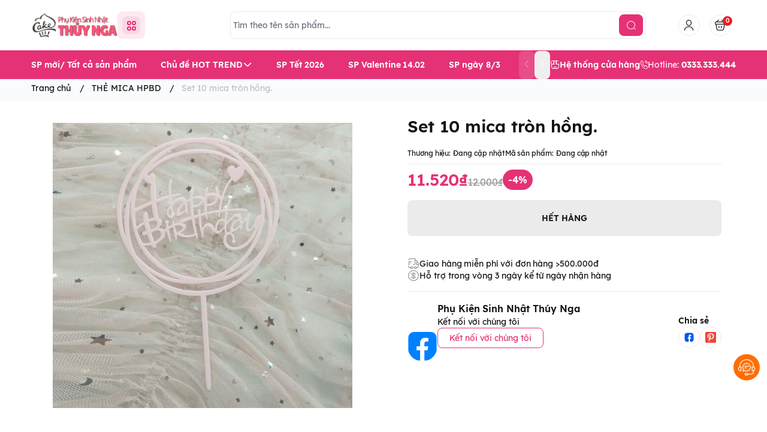

--- FILE ---
content_type: text/html; charset=utf-8
request_url: https://phukienthuynga.com/set-10-mica-tron-hong-1
body_size: 35667
content:
<!doctype html>
<html lang="vi">
	<head>
		<meta charset="UTF-8">
		<meta name="theme-color" content="#e53175">
		<link rel="canonical" href="https://phukienthuynga.com/set-10-mica-tron-hong-1">
		<meta name="revisit-after" content="2 days">

				<meta name="robots" content="noodp,index,follow">

		<meta name="viewport" content="width=device-width, minimum-scale=1.0, maximum-scale=1.0, user-scalable=no">
		<meta name="description" content="">

		<title>
			Set 10 mica tròn hồng.
						
		</title>

		<script>
	var Bizweb = Bizweb || {};
	Bizweb.store = 'phukienthuynga.mysapo.net';
	Bizweb.id = 383989;
	Bizweb.theme = {"id":1007582,"name":"EGA Baby Mart - bản bỏ yêu thích","role":"main"};
	Bizweb.template = 'product';
	if(!Bizweb.fbEventId)  Bizweb.fbEventId = 'xxxxxxxx-xxxx-4xxx-yxxx-xxxxxxxxxxxx'.replace(/[xy]/g, function (c) {
	var r = Math.random() * 16 | 0, v = c == 'x' ? r : (r & 0x3 | 0x8);
				return v.toString(16);
			});		
</script>
<script>
	(function () {
		function asyncLoad() {
			var urls = ["https://google-shopping.sapoapps.vn/conversion-tracker/global-tag/4745.js?store=phukienthuynga.mysapo.net","https://google-shopping.sapoapps.vn/conversion-tracker/event-tag/4745.js?store=phukienthuynga.mysapo.net","//newproductreviews.sapoapps.vn/assets/js/productreviews.min.js?store=phukienthuynga.mysapo.net","https://buyx-gety.sapoapps.vn/assets/script.v2.js?store=phukienthuynga.mysapo.net"];
			for (var i = 0; i < urls.length; i++) {
				var s = document.createElement('script');
				s.type = 'text/javascript';
				s.async = true;
				s.src = urls[i];
				var x = document.getElementsByTagName('script')[0];
				x.parentNode.insertBefore(s, x);
			}
		};
		window.attachEvent ? window.attachEvent('onload', asyncLoad) : window.addEventListener('load', asyncLoad, false);
	})();
</script>


<script>
	window.BizwebAnalytics = window.BizwebAnalytics || {};
	window.BizwebAnalytics.meta = window.BizwebAnalytics.meta || {};
	window.BizwebAnalytics.meta.currency = 'VND';
	window.BizwebAnalytics.tracking_url = '/s';

	var meta = {};
	
	meta.product = {"id": 21442399, "vendor": "", "name": "Set 10 mica tròn hồng.",
	"type": "", "price": 11520 };
	
	
	for (var attr in meta) {
	window.BizwebAnalytics.meta[attr] = meta[attr];
	}
</script>

	
		<script src="/dist/js/stats.min.js?v=96f2ff2"></script>
	



<!-- Global site tag (gtag.js) - Google Analytics --> <script async src="https://www.googletagmanager.com/gtag/js?id=G-W108VD3KNT"></script> <script> window.dataLayer = window.dataLayer || []; function gtag(){dataLayer.push(arguments);} gtag('js', new Date()); gtag('config', 'G-W108VD3KNT'); </script>
<script>

	window.enabled_enhanced_ecommerce = false;

</script>

<script>

	try {
		gtag('event', 'view_item', {
			items: [
				{
					id: 21442399,
					name: "Set 10 mica tròn hồng.",
					brand: "",
					category: null,
					variant: null,
					price: '11520'
				}
			]
		});
	} catch(e) { console.error('ga script error', e);}

</script>






<script>
	var eventsListenerScript = document.createElement('script');
	eventsListenerScript.async = true;
	
	eventsListenerScript.src = "/dist/js/store_events_listener.min.js?v=1b795e9";
	
	document.getElementsByTagName('head')[0].appendChild(eventsListenerScript);
</script>







				<meta
			  name="keywords"
			  content="Set 10 mica tròn hồng., THẺ MICA HPBD, MICA - TRÒN, KM WEB 4%, Set 10 mica, Hàng Mới Về/ Tất cả sản phẩm, Tổng hợp tất cả sản phẩm, Thẻ Cắm Mica, ALL, MICA, THẺ MICA, KM WEB, THẺ MICA HPBD, phukienthuynga, phukienthuynga.com"
			  >


		<link rel="preconnect" href="https://bizweb.dktcdn.net"> 
		<link rel="preconnect" href="https://egany.com">
		<link rel="preconnect" href="https://egany.com" crossorigin>
				<link rel="preload" as="image" href="//bizweb.dktcdn.net/thumb/grande/100/383/989/products/59906706-5ca5-47ed-84e9-990b35880d1d-jpeg.jpg?v=1619767153193">
		

		

	<meta property="og:type" content="product">
	<meta property="og:title" content="Set 10 mica tròn hồng.">
	
		<meta property="og:image" content="https://bizweb.dktcdn.net/thumb/grande/100/383/989/products/59906706-5ca5-47ed-84e9-990b35880d1d-jpeg.jpg?v=1619767153193">
		<meta property="og:image:secure_url" content="https://bizweb.dktcdn.net/thumb/grande/100/383/989/products/59906706-5ca5-47ed-84e9-990b35880d1d-jpeg.jpg?v=1619767153193">
	
	<meta property="og:price:amount" content="11.520">
	<meta property="og:price:currency" content="VND">

<meta property="og:description" content="">
<meta property="og:url" content="https://phukienthuynga.com/set-10-mica-tron-hong-1">
<meta property="og:site_name" content="phukienthuynga">
				<link rel="icon" href="//bizweb.dktcdn.net/100/383/989/themes/1007582/assets/favicon.png?1768543297055" type="image/x-icon">



		
		<script>
			var ProductReviewsAppUtil=ProductReviewsAppUtil || {};ProductReviewsAppUtil.store={name: 'phukienthuynga'};
		</script>
		

		<script>
	var Bizweb = Bizweb || {};
	Bizweb.store = 'phukienthuynga.mysapo.net';
	Bizweb.id = 383989;
	Bizweb.theme = {"id":1007582,"name":"EGA Baby Mart - bản bỏ yêu thích","role":"main"};
	Bizweb.template = 'product';
	if(!Bizweb.fbEventId)  Bizweb.fbEventId = 'xxxxxxxx-xxxx-4xxx-yxxx-xxxxxxxxxxxx'.replace(/[xy]/g, function (c) {
	var r = Math.random() * 16 | 0, v = c == 'x' ? r : (r & 0x3 | 0x8);
				return v.toString(16);
			});		
</script>
<script>
	(function () {
		function asyncLoad() {
			var urls = ["https://google-shopping.sapoapps.vn/conversion-tracker/global-tag/4745.js?store=phukienthuynga.mysapo.net","https://google-shopping.sapoapps.vn/conversion-tracker/event-tag/4745.js?store=phukienthuynga.mysapo.net","//newproductreviews.sapoapps.vn/assets/js/productreviews.min.js?store=phukienthuynga.mysapo.net","https://buyx-gety.sapoapps.vn/assets/script.v2.js?store=phukienthuynga.mysapo.net"];
			for (var i = 0; i < urls.length; i++) {
				var s = document.createElement('script');
				s.type = 'text/javascript';
				s.async = true;
				s.src = urls[i];
				var x = document.getElementsByTagName('script')[0];
				x.parentNode.insertBefore(s, x);
			}
		};
		window.attachEvent ? window.attachEvent('onload', asyncLoad) : window.addEventListener('load', asyncLoad, false);
	})();
</script>


<script>
	window.BizwebAnalytics = window.BizwebAnalytics || {};
	window.BizwebAnalytics.meta = window.BizwebAnalytics.meta || {};
	window.BizwebAnalytics.meta.currency = 'VND';
	window.BizwebAnalytics.tracking_url = '/s';

	var meta = {};
	
	meta.product = {"id": 21442399, "vendor": "", "name": "Set 10 mica tròn hồng.",
	"type": "", "price": 11520 };
	
	
	for (var attr in meta) {
	window.BizwebAnalytics.meta[attr] = meta[attr];
	}
</script>

	
		<script src="/dist/js/stats.min.js?v=96f2ff2"></script>
	



<!-- Global site tag (gtag.js) - Google Analytics --> <script async src="https://www.googletagmanager.com/gtag/js?id=G-W108VD3KNT"></script> <script> window.dataLayer = window.dataLayer || []; function gtag(){dataLayer.push(arguments);} gtag('js', new Date()); gtag('config', 'G-W108VD3KNT'); </script>
<script>

	window.enabled_enhanced_ecommerce = false;

</script>

<script>

	try {
		gtag('event', 'view_item', {
			items: [
				{
					id: 21442399,
					name: "Set 10 mica tròn hồng.",
					brand: "",
					category: null,
					variant: null,
					price: '11520'
				}
			]
		});
	} catch(e) { console.error('ga script error', e);}

</script>






<script>
	var eventsListenerScript = document.createElement('script');
	eventsListenerScript.async = true;
	
	eventsListenerScript.src = "/dist/js/store_events_listener.min.js?v=1b795e9";
	
	document.getElementsByTagName('head')[0].appendChild(eventsListenerScript);
</script>






		<link rel="preload" as="script" media="all" href="//bizweb.dktcdn.net/100/383/989/themes/1007582/assets/vendors.js?1768543297055" >

<script src="//bizweb.dktcdn.net/100/383/989/themes/1007582/assets/vendors.js?1768543297055" type="text/javascript"></script>
<link rel="preload" as="script" media="all" href="//bizweb.dktcdn.net/100/383/989/themes/1007582/assets/jquery.js?1768543297055" >

<script src="//bizweb.dktcdn.net/100/383/989/themes/1007582/assets/jquery.js?1768543297055" type="text/javascript"></script>
<script src="//bizweb.dktcdn.net/assets/themes_support/api.jquery.js " type="text/javascript"></script>

<!-- Bizweb javascript customer -->


<script>
window.themeConfigs = {
  mbBreakpoint: window.matchMedia("(max-width: 767px)"),
  lgBreakpoint: window.matchMedia("(max-width: 975px)"),
  addToCartAction: "drawer",
  compareProStorage: "egaCompareProducts",
  searchStorage: "egaSearchtorage",
  recentStorage: "egaRecentProduct",
  quantityUpdate: "EGA:quantity-update",
  productAddEvent: "EGA:product-add",
  cartUpdateEvent: "EGA:cart-update",
  copmareProUpdate: "EGA:compare-update",
  firstInteraction: "EGA:first-interaction",
  countdownUpdate: "EGA:countdown-update",
  productLoaded: "EGA:product-loaded",
  facetUpdate: "EGA:facet-update",
  tabUpdate: "EGA:tab-update",
  error: "EGA:on-error",
  quickViewShow: "EGA:quickview-show",
  variantChanged: "EGA:variant-changed",
  newsletterFormAction: "https://EGANY.us12.list-manage.com/subscribe/post?u=8ee70b5e0117f78874c2059a2&id=f1d2c30cf1&f_id=009547e0f0",
  vendorsJSLink: "//bizweb.dktcdn.net/100/383/989/themes/1007582/assets/defer-vendors.js?1768543297055",
  vendorsCssLink: "//bizweb.dktcdn.net/100/383/989/themes/1007582/assets/defer-vendors.css?1768543297055",
  defaultTransitionTime: 400
	
};
window.flashsaleConfigs = {
	openingText : "Vừa mở bán",
	soldText: "Đã bán [soluongdaban] sản phẩm",
	runOutText : "Chỉ còn [soluongtonkho] sản phẩm",
	runOutQty : 10,
	randomtMin : 0,
	randomMax : 100,
}
const {publish, subscribe,validateInput, convertTime, defineElement, playAnimation, serializeForm } = window.EGATheme
window.EGATheme.addToCart = function(variantId ,quantity,callback){
		const data =`quantity=${quantity}&VariantId=${variantId}`
		const { addToCartAction, productAddEvent } = window.themeConfigs;
			fetch("/cart/add.js", {
			  method: "POST",
			  headers: {
				"Content-Type": "application/x-www-form-urlencoded; charset=UTF-8",
			  },
			  body: data
			})
			  .then((res) => res.json())
			  .then((response) => {
				publish(productAddEvent, {
				  data: response,
				  action: addToCartAction,
				});
				if(typeof callback == 'function'){
					callback()
				}
			  })
			  .catch((err) => {
					console.log(err)
			  });
}
window.EGATheme.showQuickView = function(productHandle){
	if(!productHandle) return;
	let opener = {
		dataset: {
			product: productHandle
		}
	}
	document.querySelector('quick-view').show(opener)
} 
</script>		<link rel="preload" href="//bizweb.dktcdn.net/100/383/989/themes/1007582/assets/lexend-regular.woff2?1768543297055" as="font" type="font/woff2" crossorigin >
 <link rel="preload" href="//bizweb.dktcdn.net/100/383/989/themes/1007582/assets/lexend-semibold.woff2?1768543297055" as="font" type="font/woff2" crossorigin >
 <link rel="preload" href="//bizweb.dktcdn.net/100/383/989/themes/1007582/assets/lexend-bold.woff2?1768543297055" as="font" type="font/woff2" crossorigin >


<style>
@font-face {
		font-family: 'Lexend';
		font-style: normal;
		font-weight: 400;
		font-display: swap;
		src: url(//bizweb.dktcdn.net/100/383/989/themes/1007582/assets/lexend-regular.woff2?1768543297055) format('truetype');
	}
	
	@font-face {
		font-family: 'Lexend';
		font-style: normal;
		font-weight: 600;
		font-display: swap;
		src: url(//bizweb.dktcdn.net/100/383/989/themes/1007582/assets/lexend-semibold.woff2?1768543297055) format('truetype');

	}
	@font-face {
		font-family: 'Lexend';
		font-style: normal;
		font-weight: 700;
		font-display: swap;
		src: url(//bizweb.dktcdn.net/100/383/989/themes/1007582/assets/lexend-bold.woff2?1768543297055) format('truetype');

	}
		@font-face {
    font-family: ega-iconfont;
    src: url(//bizweb.dktcdn.net/100/383/989/themes/1007582/assets/ega-iconfont.woff2?1768543297055) format("woff2");
    font-weight: normal;
    font-style: normal;
	font-display: swap;

}

</style>
<link rel="preload" as="style" media="all" href="//bizweb.dktcdn.net/100/383/989/themes/1007582/assets/vendors.css?1768543297055" >
<link rel="stylesheet" href="//bizweb.dktcdn.net/100/383/989/themes/1007582/assets/vendors.css?1768543297055" media="all"  ><link rel="preload" as="style" media="all" href="//bizweb.dktcdn.net/100/383/989/themes/1007582/assets/components.css?1768543297055" >
<link rel="stylesheet" href="//bizweb.dktcdn.net/100/383/989/themes/1007582/assets/components.css?1768543297055" media="all"  ><link rel="preload" as="style" media="all" href="//bizweb.dktcdn.net/100/383/989/themes/1007582/assets/icon.css?1768543297055" >
<link rel="stylesheet" href="//bizweb.dktcdn.net/100/383/989/themes/1007582/assets/icon.css?1768543297055" media="all"  ><link rel="preload" as="style" media="all" href="//bizweb.dktcdn.net/100/383/989/themes/1007582/assets/global.css?1768543297055" >
<link rel="stylesheet" href="//bizweb.dktcdn.net/100/383/989/themes/1007582/assets/global.css?1768543297055" media="all"  >



<link rel="preload" as="style" media="all" href="//bizweb.dktcdn.net/100/383/989/themes/1007582/assets/custom.css?1768543297055" >
<link rel="stylesheet" href="//bizweb.dktcdn.net/100/383/989/themes/1007582/assets/custom.css?1768543297055" media="all"  >
<link rel="stylesheet" href="//bizweb.dktcdn.net/100/383/989/themes/1007582/assets/quickview.css?1768543297055" media="print" onload="this.media='all'">
<link rel="stylesheet" href="//bizweb.dktcdn.net/100/383/989/themes/1007582/assets/cart-drawer.css?1768543297055" media="print" onload="this.media='all'">

<noscript><link href="//bizweb.dktcdn.net/100/383/989/themes/1007582/assets/quickview.css?1768543297055" rel="stylesheet" type="text/css" media="all" /></noscript>	
<noscript><link href="//bizweb.dktcdn.net/100/383/989/themes/1007582/assets/cart-drawer.css?1768543297055" rel="stylesheet" type="text/css" media="all" /></noscript>	

<style>
      html {
           box-sizing: border-box;
           font-size: 62.5%;
           height: 100%;
     }
     :root {
       /*
         replace font family and font weight
       */
       --font-body-family: 'Lexend', sans-serif;
       --font-body-weight: 400;
       --font-headings-family: 'Lexend', sans-serif;
       --font-headings-weight: 700;

       /* For text color */
       --color-foreground: #131313;

       /* For background color */
       --color-background: #FFFFFF;

    	 --color-background-body: #fafbfd;

       /* For primary color : button, link  */

       --color-primary: #e53175;

       /* base on design  */
       --color-secondary: #e53175;
       
       --color-link:  #ff9d02 ;
       /* For cta color */
       --color-accent: #FFE711;

       --color-neutral-50 : #EBEBEB;
       --color-neutral-100 : #BFBFBF;
       --color-neutral-200 : #999999;
       --color-neutral-300 : #666666;
       --color-neutral-400 : #464646;


       /* For line border color or shadow color */
       --color-label: var(--color-neutral-200);
       --color-price:  #e53175;
       --color-price-compare: #929292;
       --color-sale-bg: #e53175;
       --color-sale: #ffffff;
       --color-addtocart: #FFFFFF;
       --color-addtocart-bg: #e53175;
       --color-coupon-primary: #ff0064;
       --color-coupon-secondary: #ff0064;

       /* For error state */
       --color-error: #EE1926;

       /* For success state */
       --color-success: #2BAD14 ;

       /* For warning state */
       --color-warning: #F2BC1B;

      /* header */
      --color-header: var(--color-foreground);
      --color-header-bg:  var(--color-background);
      --header-height: 8.4rem;
      --logo-width : 14.4rem;
      --color-cart-bubble: #FFFFFF;
      --color-cart-bubble-bg: #EE1926;
      --color-search: var(--color-primary);
      --color-sub-header-bg: #e53175;
      --color-sub-header: #ffffff;
      --color-sub-header-link: #ffd719;

       /* Font size for body text */
       --font-size-body: 1.4rem;

       /* Font size for text h1 - h6 */
       --font-size-h1: 4.8rem;
       --font-size-h2: 4rem;
       --font-size-h3: 3.2rem;
       --font-size-h4: 2.8rem;
       --font-size-h5: 2rem;
       --font-size-h6: 1.6rem;

       /*  if any title different
       --font-title-1: 3rem;
       --font-title-2: 2.25rem;
       */

       /* Rounded config */
       --rounded: 0.8rem;
       --rounded-lg: calc( var(--rounded) * 1.5 );
       --rounded-sm: calc( var(--rounded) / 2 );
       --rounded-xs: calc( var(--rounded) / 4 );
       --rounded-full: 9999px;

       --rounded-button: 0.8rem;
       --rounded-input: 0.4rem;



       /* Spacing */

         /**
          * ---------------------------------------------------------------------
          * SPACING VARIABLES
          *
          * We are using a spacing inspired from frameworks like Tailwind CSS.
          * ---------------------------------------------------------------------
          */
          --spacing-0-5: 0.2rem; /* 2px */
          --spacing-1: 0.4rem; /* 4px */
          --spacing-1-5: 0.6rem; /* 6px */
          --spacing-2: 0.8rem; /* 8px */
          --spacing-2-5: 1rem; /* 10px */
          --spacing-3: 1.2rem; /* 12px */
          --spacing-3-5: 1.4rem; /* 14px */
          --spacing-4: 1.6rem; /* 16px */
          --spacing-4-5: 1.8rem; /* 18px */
          --spacing-5: 2rem; /* 20px */
          --spacing-5-5: 2.2rem; /* 22px */
          --spacing-6: 2.4rem; /* 24px */
          --spacing-6-5: 2.6rem; /* 26px */
          --spacing-7: 2.8rem; /* 28px */
          --spacing-7-5: 3rem; /* 30px */
          --spacing-8: 3.2rem; /* 32px */
          --spacing-8-5: 3.4rem; /* 34px */
          --spacing-9: 3.6rem; /* 36px */
          --spacing-9-5: 3.8rem; /* 38px */
          --spacing-10: 4rem; /* 40px */
          --spacing-11: 4.4rem; /* 44px */
          --spacing-12: 4.8rem; /* 48px */
          --spacing-14: 5.6rem; /* 56px */
          --spacing-16: 6.4rem; /* 64px */
          --spacing-18: 7.2rem; /* 72px */
          --spacing-20: 8rem; /* 80px */
          --spacing-24: 9.6rem; /* 96px */

          /* Container */
       --container-width: 100%;
       --container-padding: var(--spacing-3);
       --grid-gutter: var(--spacing-2);

       --shadow-l: 0px 2rem 4.8rem 0px rgba(51, 51, 51, 0.20);
       --navigation-width: 40rem;
    	
    	     	     	     		     	 		
    	 		--swatch-xanh-duong: #232fff;
    		     	     	     	     		     	 		
    	 		--swatch-hong: #fe77f1;
    		     	     	     	     		     	 		
    	 		--swatch-den: #000000;
    		     	     	     	     		     	 		
    	 		--swatch-trang: #FFFFFF;
    		     	      }

     @media(max-width: 767px){
       :root {
         --logo-width: 11.7rem;
         --header-height: 6.8rem

       }

     }

     body {
       grid-template-columns: 100%;
       min-height: 100%;
       margin: 0;
       font-size: var(--font-size-body);
       letter-spacing: -0.004em;
       line-height: calc( 20 / 14 );
       font-family: var(--font-body-family);
       font-weight: var(--font-body-weight);
       background-color: var(--color-background-body);
	    color: var(--color-foreground);
    	 scroll-behavior: smooth;
		 -webkit-font-smoothing: antialiased;
		    scroll-behavior: smooth;
     }
     .section {
       padding: var(--section-padding,  0);
       margin: var(--section-margin, 2rem 0 0 0);
     }

     @media(max-width: 975px){

      .section {
        padding: var(--section-padding-mb,0);
        margin: var(--section-margin-mb, 2rem 0 0 0);
      }

    }


  @media (min-width: 1200px) {
    :root {
        --container-width:1200px
    }
  }

  @media (min-width: 1320px) {
    :root {
        --container-width:1320px
    }
  }
</style>
		
<script type="application/ld+json">
        {
        "@context": "http://schema.org",
        "@type": "BreadcrumbList",
        "itemListElement": 
        [
            {
                "@type": "ListItem",
                "position": 1,
                "item": 
                {
                  "@id": "https://phukienthuynga.com",
                  "name": "Trang chủ"
                }
            },
      
            {
                "@type": "ListItem",
                "position": 2,
                "item": 
                {
                  "@id": "https://phukienthuynga.com/set-10-mica-tron-hong-1",
                  "name": "Set 10 mica tròn hồng."
                }
            }
      
        
      
      
      
      
    
        ]
        }
</script>

		<!--
Theme Information
--------------------------------------
Theme ID: EGA Baby Mart
Version: v1.0.1_20250121
Company: EGANY
changelog: //bizweb.dktcdn.net/100/383/989/themes/1007582/assets/ega-changelog.js?1768543297055
---------------------------------------
-->
		
		
		<script>
			!function(t){"function"==typeof define&&define.amd?define(["jquery"],t):t("object"==typeof exports?require("jquery"):jQuery)}(function(t){function s(s){var e=!1;return t('[data-notify="container"]').each(function(i,n){var a=t(n),o=a.find('[data-notify="title"]').text().trim(),r=a.find('[data-notify="message"]').html().trim(),l=o===t("<div>"+s.settings.content.title+"</div>").html().trim(),d=r===t("<div>"+s.settings.content.message+"</div>").html().trim(),g=a.hasClass("alert-"+s.settings.type);return l&&d&&g&&(e=!0),!e}),e}function e(e,n,a){var o={content:{message:"object"==typeof n?n.message:n,title:n.title?n.title:"",icon:n.icon?n.icon:"",url:n.url?n.url:"#",target:n.target?n.target:"-"}};a=t.extend(!0,{},o,a),this.settings=t.extend(!0,{},i,a),this._defaults=i,"-"===this.settings.content.target&&(this.settings.content.target=this.settings.url_target),this.animations={start:"webkitAnimationStart oanimationstart MSAnimationStart animationstart",end:"webkitAnimationEnd oanimationend MSAnimationEnd animationend"},"number"==typeof this.settings.offset&&(this.settings.offset={x:this.settings.offset,y:this.settings.offset}),(this.settings.allow_duplicates||!this.settings.allow_duplicates&&!s(this))&&this.init()}var i={element:"body",position:null,type:"info",allow_dismiss:!0,allow_duplicates:!0,newest_on_top:!1,showProgressbar:!1,placement:{from:"top",align:"right"},offset:20,spacing:10,z_index:1031,delay:5e3,timer:1e3,url_target:"_blank",mouse_over:null,animate:{enter:"animated fadeInDown",exit:"animated fadeOutUp"},onShow:null,onShown:null,onClose:null,onClosed:null,icon_type:"class",template:'<div data-notify="container" class="col-xs-11 col-sm-4 alert alert-{0}" role="alert"><button type="button" aria-hidden="true" class="close" data-notify="dismiss">&times;</button><span data-notify="icon"></span> <span data-notify="title">{1}</span> <span data-notify="message">{2}</span><div class="progress" data-notify="progressbar"><div class="progress-bar progress-bar-{0}" role="progressbar" aria-valuenow="0" aria-valuemin="0" aria-valuemax="100" style="width: 0%;"></div></div><a href="{3}" target="{4}" data-notify="url"></a></div>'};String.format=function(){for(var t=arguments[0],s=1;s<arguments.length;s++)t=t.replace(RegExp("\\{"+(s-1)+"\\}","gm"),arguments[s]);return t},t.extend(e.prototype,{init:function(){var t=this;this.buildNotify(),this.settings.content.icon&&this.setIcon(),"#"!=this.settings.content.url&&this.styleURL(),this.styleDismiss(),this.placement(),this.bind(),this.notify={$ele:this.$ele,update:function(s,e){var i={};"string"==typeof s?i[s]=e:i=s;for(var n in i)switch(n){case"type":this.$ele.removeClass("alert-"+t.settings.type),this.$ele.find('[data-notify="progressbar"] > .progress-bar').removeClass("progress-bar-"+t.settings.type),t.settings.type=i[n],this.$ele.addClass("alert-"+i[n]).find('[data-notify="progressbar"] > .progress-bar').addClass("progress-bar-"+i[n]);break;case"icon":var a=this.$ele.find('[data-notify="icon"]');"class"===t.settings.icon_type.toLowerCase()?a.removeClass(t.settings.content.icon).addClass(i[n]):(a.is("img")||a.find("img"),a.attr("src",i[n]));break;case"progress":var o=t.settings.delay-t.settings.delay*(i[n]/100);this.$ele.data("notify-delay",o),this.$ele.find('[data-notify="progressbar"] > div').attr("aria-valuenow",i[n]).css("width",i[n]+"%");break;case"url":this.$ele.find('[data-notify="url"]').attr("href",i[n]);break;case"target":this.$ele.find('[data-notify="url"]').attr("target",i[n]);break;default:this.$ele.find('[data-notify="'+n+'"]').html(i[n])}var r=this.$ele.outerHeight()+parseInt(t.settings.spacing)+parseInt(t.settings.offset.y);t.reposition(r)},close:function(){t.close()}}},buildNotify:function(){var s=this.settings.content;this.$ele=t(String.format(this.settings.template,this.settings.type,s.title,s.message,s.url,s.target)),this.$ele.attr("data-notify-position",this.settings.placement.from+"-"+this.settings.placement.align),this.settings.allow_dismiss||this.$ele.find('[data-notify="dismiss"]').css("display","none"),(this.settings.delay>0||this.settings.showProgressbar)&&this.settings.showProgressbar||this.$ele.find('[data-notify="progressbar"]').remove()},setIcon:function(){"class"===this.settings.icon_type.toLowerCase()?this.$ele.find('[data-notify="icon"]').addClass(this.settings.content.icon):this.$ele.find('[data-notify="icon"]').is("img")?this.$ele.find('[data-notify="icon"]').attr("src",this.settings.content.icon):this.$ele.find('[data-notify="icon"]').append('<img src="'+this.settings.content.icon+'" alt="Notify Icon" />')},styleDismiss:function(){this.$ele.find('[data-notify="dismiss"]').css({position:"absolute",right:"10px",top:"5px",zIndex:this.settings.z_index+2})},styleURL:function(){this.$ele.find('[data-notify="url"]').css({backgroundImage:"url([data-uri])",height:"100%",left:0,position:"absolute",top:0,width:"100%",zIndex:this.settings.z_index+1})},placement:function(){var s=this,e=this.settings.offset.y,i={display:"inline-block",margin:"0px auto",position:this.settings.position?this.settings.position:"body"===this.settings.element?"fixed":"absolute",transition:"all .5s ease-in-out",zIndex:this.settings.z_index},n=!1,a=this.settings;switch(t('[data-notify-position="'+this.settings.placement.from+"-"+this.settings.placement.align+'"]:not([data-closing="true"])').each(function(){e=Math.max(e,parseInt(t(this).css(a.placement.from))+parseInt(t(this).outerHeight())+parseInt(a.spacing))}),this.settings.newest_on_top===!0&&(e=this.settings.offset.y),i[this.settings.placement.from]=e+"px",this.settings.placement.align){case"left":case"right":i[this.settings.placement.align]=this.settings.offset.x+"px";break;case"center":i.left=0,i.right=0}this.$ele.css(i).addClass(this.settings.animate.enter),t.each(["webkit-","moz-","o-","ms-",""],function(t,e){s.$ele[0].style[e+"AnimationIterationCount"]=1}),t(this.settings.element).append(this.$ele),this.settings.newest_on_top===!0&&(e=parseInt(e)+parseInt(this.settings.spacing)+this.$ele.outerHeight(),this.reposition(e)),t.isFunction(s.settings.onShow)&&s.settings.onShow.call(this.$ele),this.$ele.one(this.animations.start,function(){n=!0}).one(this.animations.end,function(){t.isFunction(s.settings.onShown)&&s.settings.onShown.call(this)}),setTimeout(function(){n||t.isFunction(s.settings.onShown)&&s.settings.onShown.call(this)},600)},bind:function(){var s=this;if(this.$ele.find('[data-notify="dismiss"]').on("click",function(){s.close()}),this.$ele.mouseover(function(){t(this).data("data-hover","true")}).mouseout(function(){t(this).data("data-hover","false")}),this.$ele.data("data-hover","false"),this.settings.delay>0){s.$ele.data("notify-delay",s.settings.delay);var e=setInterval(function(){var t=parseInt(s.$ele.data("notify-delay"))-s.settings.timer;if("false"===s.$ele.data("data-hover")&&"pause"===s.settings.mouse_over||"pause"!=s.settings.mouse_over){var i=(s.settings.delay-t)/s.settings.delay*100;s.$ele.data("notify-delay",t),s.$ele.find('[data-notify="progressbar"] > div').attr("aria-valuenow",i).css("width",i+"%")}t>-s.settings.timer||(clearInterval(e),s.close())},s.settings.timer)}},close:function(){var s=this,e=parseInt(this.$ele.css(this.settings.placement.from)),i=!1;this.$ele.data("closing","true").addClass(this.settings.animate.exit),s.reposition(e),t.isFunction(s.settings.onClose)&&s.settings.onClose.call(this.$ele),this.$ele.one(this.animations.start,function(){i=!0}).one(this.animations.end,function(){t(this).remove(),t.isFunction(s.settings.onClosed)&&s.settings.onClosed.call(this)}),setTimeout(function(){i||(s.$ele.remove(),s.settings.onClosed&&s.settings.onClosed(s.$ele))},600)},reposition:function(s){var e=this,i='[data-notify-position="'+this.settings.placement.from+"-"+this.settings.placement.align+'"]:not([data-closing="true"])',n=this.$ele.nextAll(i);this.settings.newest_on_top===!0&&(n=this.$ele.prevAll(i)),n.each(function(){t(this).css(e.settings.placement.from,s),s=parseInt(s)+parseInt(e.settings.spacing)+t(this).outerHeight()})}}),t.notify=function(t,s){var i=new e(this,t,s);return i.notify},t.notifyDefaults=function(s){return i=t.extend(!0,{},i,s)},t.notifyClose=function(s){void 0===s||"all"===s?t("[data-notify]").find('[data-notify="dismiss"]').trigger("click"):t('[data-notify-position="'+s+'"]').find('[data-notify="dismiss"]').trigger("click")}});
		</script>
	</head>
	<body class="ega-theme product ">
		 
		<header class="header relative flex items-center justify-center  top-0 py-4-5 h-max ">
	<div class="container">
		<div
			 class="
					header-wrapper flex items-center  justify-between gap-3 lg:grid lg:gap-2
					
					lg:grid-cols-[286px_1fr_auto]
					
					flex-wrap
					"
			 >
			<div class="flex items-center gap-5">
				<div class="flex gap-2 xl:gap-6 xl:flex-row-reverse items-center transition-all duration-150 ">
					
					<div class=" menu-opener   ">
						<portal-opener>
							<div
								 data-portal="#menu-drawer"
								 class="hamburger-button cursor-pointer link group inline-flex  items-center  justify-center gap-2 active:scale-95 transition-all duration-150 bg-relative text-primary rounded p-2"
								 id="toggle-menu-mobile"
								 >
								<div class="w-[3rem] h-[3rem] p-2 rounded bg-relative  justify-center items-center  grid grid-cols-2 gap-0.5 ">
									
									<span class="h-[7px] w-[7px] rounded-full border-[2px]  block border-primary"></span>
									
									<span class="h-[7px] w-[7px] rounded-full border-[2px]  block border-primary"></span>
									
									<span class="h-[7px] w-[7px] rounded-full border-[2px]  block border-primary"></span>
									
									<span class="h-[7px] w-[7px] rounded-full border-[2px]  block border-primary"></span>
									
								</div>
								<span class="font-semibold hidden xl:">Danh mục sản phẩm</span>
							</div>
						</portal-opener>
					</div>
					<a href="/" data-prefetch class="logo-wrapper mx-auto" title="phukienthuynga">
						
						<img
							 src="//bizweb.dktcdn.net/100/383/989/themes/1007582/assets/logo.png?1768543297055"
							 alt="logo phukienthuynga"
							 width="196"
							 height="56"
							 >
						
					</a>
				</div>

			</div>
			<div class="mx-auto header-search dnone md:block order-1 lg:order-none">
				<div class=" mx-auto md:px-5">
					<div class="search-bar relative ">
	<quick-search class="quick-search">
  <form
    action="/search"
    method="get"
    class="m-0 flex bg-background pl-1 py-1 rounded items-center relative border border-neutral-50"
    role="search"
  >
	
	<div class="search-input-group w-full relative flex items-center">
		    <input
      type="text"
      name="query"
      value=""
      autocomplete="off"
      class="border-0 bg-transparent focus:ring-transparent p-0 w-full text-base text-foreground pr-3 text-ellipsis"
      required
      data-placeholder="Tìm theo tên sản phẩm...; Tìm theo thương hiệu...;"
      placeholder="Tìm theo tên sản phẩm..."
    >
    <input type="hidden" name="type" value="product">
    <button
      type="submit"
      aria-label="search"
      class="search-button btn  flex items-center justify-center text-foreground rounded   bg-[var(--color-search)] text-white "
    >
      <i class="icon icon-search"></i>
    </button>
	  </div>

  </form>
  <div class="search-dropdown absolute bottom-0 top-full mt-1 left-0 bg-background rounded-lg py-3 text-foreground w-full px-2">
  	<div class="search-loading absolute top-1/2 left-1/2   -translate-x-1/2 -translate-y-1/2 w-full h-full z-[1] bg-background flex items-center justify-center">
		  <span class="loading-icon gap-1 hidden items-center justify-center">
        
            <span class="w-1.5 h-1.5 bg-[currentColor] rounded-full animate-pulse"></span>
        
            <span class="w-1.5 h-1.5 bg-[currentColor] rounded-full animate-pulse"></span>
        
            <span class="w-1.5 h-1.5 bg-[currentColor] rounded-full animate-pulse"></span>
        
</span>
	  </div>
	    
	  <div class="search-result space-y-3">
	  </div>
	  
	  
	  <div class="search-history-list border-neutral-50"></div>
	  
	 	
 
		    <div class="search-keywords space-y-2 pt-2 px-2 ">
      <span class="text-primary font-semibold">Từ khóa phổ biến</span>
	
      <div class="search-keyword-list flex gap-1 items-center flex-wrap">
        
        <a  href="/search?q=Ng%C6%B0%E1%BB%9Di+nh%E1%BB%87n&type=product" class="search-keyword text-secondary px-3 py-1 bg-relative rounded-full inline-flex items-center justify-center hover:border-secondary border border-transparent" title="">
        	Người nhện
        </a>
        
        <a  href="/search?q=+Xe+c%E1%BA%A9u&type=product" class="search-keyword text-secondary px-3 py-1 bg-relative rounded-full inline-flex items-center justify-center hover:border-secondary border border-transparent" title="">
        	 Xe cẩu
        </a>
        
        <a  href="/search?q=+B%C3%BAp+b%C3%AA&type=product" class="search-keyword text-secondary px-3 py-1 bg-relative rounded-full inline-flex items-center justify-center hover:border-secondary border border-transparent" title="">
        	 Búp bê
        </a>
        
        <a  href="/search?q=+Elsa&type=product" class="search-keyword text-secondary px-3 py-1 bg-relative rounded-full inline-flex items-center justify-center hover:border-secondary border border-transparent" title="">
        	 Elsa
        </a>
        
        <a  href="/search?q=+Kh%E1%BB%A7ng+long&type=product" class="search-keyword text-secondary px-3 py-1 bg-relative rounded-full inline-flex items-center justify-center hover:border-secondary border border-transparent" title="">
        	 Khủng long
        </a>
        
      </div>
    </div>
	    </div>
		</quick-search>
</div>
				</div>
			</div>
			<div class="header-icon-wrapper flex items-center justify-end  gap-2 xl:gap-5.5 ">
				
				<portal-opener class=" search-opener block lg:hidden">
					<a
					   data-portal="#search-drawer"
					   href="/search"
					   title="tìm kiếm"
					   class=" header-icon-group flex gap-2 items-center cart-group  hover:bg-neutral-50 active:scale-95 transition-all duration-150  md:px-2 px-1 py-1 rounded-sm "
					   >
						<div class="header-icon w-[3.6rem] h-[3.6rem]  p-2 rounded-full flex items-center justify-center relative border border-neutral-50 ">
							<i class="icon icon-search text-5"></i>
						</div>
					</a>
				</portal-opener>
				
				<a
				   href="/account/login"
				   title="Đăng nhập"
				   class="header-icon-group dnone md:flex gap-2 items-center cart-group  hover:bg-neutral-50 active:scale-95 transition-all duration-150  md:px-2 px-1 py-1 rounded-sm "
				   >
					<div class="header-icon w-[3.6rem] h-[3.6rem]  p-2 rounded-full flex items-center justify-center relative border border-neutral-50 ">
						<i class="icon icon-user"></i>
					</div>
				</a>
				
				
				<portal-opener>
					<a
  
    data-portal="#cart-drawer"
  
  href="/cart"
  title="Giỏ hàng"
  class="mini-cart header-icon-group flex gap-2 items-center cart-group  hover:bg-neutral-50 active:scale-95 transition-all duration-150  md:px-2 px-1  py-1 rounded-sm"
>
  <div class="header-icon w-[3.6rem] h-[3.6rem]  p-2 rounded-full flex items-center justify-center relative border border-neutral-50">
    <i class="icon icon-cart"></i>
    <span class="cart-count  flex items-center count_item count_item_pr justify-center rounded-full absolute font-semibold">
0    </span>
  </div>
 
</a>
				</portal-opener>
			</div>
		</div>
	</div>
</header>
<div class="navigation-wrapper hidden xl:flex items-center sub-header">
  <div class="container relative">
    <div class="">
     
      <div class="flex justify-between items-center">
                    <div class="navigation--horizontal dnone  lg:flex items-center ">
    <div class=" navigation-horizontal-wrapper overflow-hidden ">
      <nav>
        <ul class="navigation-horizontal">
                    
            
            

            <li class="menu-item group ">
              <a class="menu-item__link hover:text-[var(--color-sub-header-link)]  flex items-center gap-3.5 py-3 font-semibold " 
				  title="SP mới/ Tất cả sản phẩm"
href="/hang-moi-ve" 

data-prefetch="/hang-moi-ve" >
                <span>
                  SP mới/ Tất cả sản phẩm                </span>
                
              </a>
              
                                        </li>
          
            
            

            <li class="menu-item group ">
              <a class="menu-item__link hover:text-[var(--color-sub-header-link)]  flex items-center gap-3.5 py-3 font-semibold " 
				  title="Chủ đề HOT TREND"
href="/hang-moi-ve" 

data-prefetch="/hang-moi-ve" >
                <span>
                  Chủ đề HOT TREND                </span>
                
                  <i class="icon icon-carret-down" data-toggle-submenu>
                  
                  </i>

              </a>
              
                                            
                                  
                                  
                                  
                                  
                                  
                                  
                                  
                                  
                                  
                                  
                                                  <div class="submenu  default ">
                
                  <ul class="submenu__list">
                    
                      
                        <li class="submenu__item submenu__item--main">
                          <a class="link  font-semibold" 
							 title="> Chủ đề Tốt nghiệp"
href="/ngay-tot-nghiep" 

data-prefetch="/ngay-tot-nghiep"
							 >
> Chủ đề Tốt nghiệp                          </a>
                        </li>
                      
                    
                      
                        <li class="submenu__item submenu__item--main">
                          <a class="link  font-semibold" 
							 title="> Chủ đề Ngày 1/6"
href="/trang-tri-ngay-1-6" 

data-prefetch="/trang-tri-ngay-1-6"
							 >
> Chủ đề Ngày 1/6                          </a>
                        </li>
                      
                    
                      
                        <li class="submenu__item submenu__item--main">
                          <a class="link  font-semibold" 
							 title="> Chủ đề Ngày của mẹ"
href="/ngay-cua-me-happy-mother-s-day" 

data-prefetch="/ngay-cua-me-happy-mother-s-day"
							 >
> Chủ đề Ngày của mẹ                          </a>
                        </li>
                      
                    
                      
                        <li class="submenu__item submenu__item--main">
                          <a class="link  font-semibold" 
							 title="> Babythree"
href="/babythree" 

data-prefetch="/babythree"
							 >
> Babythree                          </a>
                        </li>
                      
                    
                      
                        <li class="submenu__item submenu__item--main">
                          <a class="link  font-semibold" 
							 title="> Capybara"
href="/capybara" 

data-prefetch="/capybara"
							 >
> Capybara                          </a>
                        </li>
                      
                    
                      
                        <li class="submenu__item submenu__item--main">
                          <a class="link  font-semibold" 
							 title="> Labubu"
href="/labubu" 

data-prefetch="/labubu"
							 >
> Labubu                          </a>
                        </li>
                      
                    
                      
                        <li class="submenu__item submenu__item--main">
                          <a class="link  font-semibold" 
							 title="> Chủ đề Tình yêu"
href="/love" 

data-prefetch="/love"
							 >
> Chủ đề Tình yêu                          </a>
                        </li>
                      
                    
                      
                        <li class="submenu__item submenu__item--main">
                          <a class="link  font-semibold" 
							 title="> Siêu nhân Anh Hùng"
href="/chu-de-sieu-nhan-anh-hung" 

data-prefetch="/chu-de-sieu-nhan-anh-hung"
							 >
> Siêu nhân Anh Hùng                          </a>
                        </li>
                      
                    
                      
                        <li class="submenu__item submenu__item--main">
                          <a class="link  font-semibold" 
							 title="> Chủ đề Vũ trụ/ Phi hành gia"
href="/chu-de-vu-tru" 

data-prefetch="/chu-de-vu-tru"
							 >
> Chủ đề Vũ trụ/ Phi hành gia                          </a>
                        </li>
                      
                    
                      
                        <li class="submenu__item submenu__item--main">
                          <a class="link  font-semibold" 
							 title="> Chủ đề Bóng đá/ Thể thao"
href="/chu-de-bong-da-bong-ro" 

data-prefetch="/chu-de-bong-da-bong-ro"
							 >
> Chủ đề Bóng đá/ Thể thao                          </a>
                        </li>
                      
                    
                      
                        <li class="submenu__item submenu__item--main">
                          <a class="link  font-semibold" 
							 title="> Chủ đề Biển/ Sinh vật biển"
href="/chu-de-bien" 

data-prefetch="/chu-de-bien"
							 >
> Chủ đề Biển/ Sinh vật biển                          </a>
                        </li>
                      
                    
                  </ul>
                </div>
                          </li>
          
            
            

            <li class="menu-item group ">
              <a class="menu-item__link hover:text-[var(--color-sub-header-link)]  flex items-center gap-3.5 py-3 font-semibold " 
				  title="SP Tết 2026"
href="/hang-tet" 

data-prefetch="/hang-tet" >
                <span>
                  SP Tết 2026                </span>
                
              </a>
              
                                        </li>
          
            
            

            <li class="menu-item group ">
              <a class="menu-item__link hover:text-[var(--color-sub-header-link)]  flex items-center gap-3.5 py-3 font-semibold " 
				  title="SP Valentine 14.02"
href="/valentine-2026-love" 

data-prefetch="/valentine-2026-love" >
                <span>
                  SP Valentine 14.02                </span>
                
              </a>
              
                                        </li>
          
            
            

            <li class="menu-item group ">
              <a class="menu-item__link hover:text-[var(--color-sub-header-link)]  flex items-center gap-3.5 py-3 font-semibold " 
				  title="SP ngày 8/3"
href="/pnvn" 

data-prefetch="/pnvn" >
                <span>
                  SP ngày 8/3                </span>
                
              </a>
              
                                        </li>
          
            
            

            <li class="menu-item group ">
              <a class="menu-item__link hover:text-[var(--color-sub-header-link)]  flex items-center gap-3.5 py-3 font-semibold " 
				  title="Chủ đề Nhân vật (Công chúa/Hoàng tử/Ông bà...)"
href="/tuong-nhan-vat" 

data-prefetch="/tuong-nhan-vat" >
                <span>
                  Chủ đề Nhân vật (Công chúa/Hoàng tử/Ông bà...)                </span>
                
                  <i class="icon icon-carret-down" data-toggle-submenu>
                  
                  </i>

              </a>
              
                                            
                                  
                                  
                                  
                                  
                                  
                                  
                                  
                                  
                  
                                                        <div class="submenu  mega-menu bg-white ">
                
                  <ul class="submenu__list">
                    
                      
                        <li class="submenu__item submenu__item--main">
                          <a class="link  font-semibold" 
							 title=">Tất cả nhân vật"
href="/tuong-nhan-vat" 

data-prefetch="/tuong-nhan-vat"
							 >
>Tất cả nhân vật                          </a>
                        </li>
                      
                    
                      
                        <li class="submenu__item submenu__item--main">
                          <a class="link  font-semibold" 
							 title="> Siêu nhân-anh hùng"
href="/chu-de-sieu-nhan-anh-hung" 

data-prefetch="/chu-de-sieu-nhan-anh-hung"
							 >
> Siêu nhân-anh hùng                          </a>
                        </li>
                      
                    
                      
                        <li class="submenu__item submenu__item--main">
                          <a class="link  font-semibold" 
							 title="> Bé gái"
href="/chu-de-be-gai" 

data-prefetch="/chu-de-be-gai"
							 >
> Bé gái                          </a>
                        </li>
                      
                    
                      
                        <li class="submenu__item submenu__item--main">
                          <a class="link  font-semibold" 
							 title="> Bé trai"
href="/tuong-nhan-vat-em-be" 

data-prefetch="/tuong-nhan-vat-em-be"
							 >
> Bé trai                          </a>
                        </li>
                      
                    
                      
                        <li class="submenu__item submenu__item--main">
                          <a class="link  font-semibold" 
							 title="> Công Chúa & Hoàng Tử"
href="/tuong-nhan-vat-cong-chua" 

data-prefetch="/tuong-nhan-vat-cong-chua"
							 >
> Công Chúa & Hoàng Tử                          </a>
                        </li>
                      
                    
                      
                        <li class="submenu__item submenu__item--main">
                          <a class="link  font-semibold" 
							 title="> Ông Bà"
href="/tuong-nhan-vat-hoang-tu" 

data-prefetch="/tuong-nhan-vat-hoang-tu"
							 >
> Ông Bà                          </a>
                        </li>
                      
                    
                      
                        <li class="submenu__item submenu__item--main">
                          <a class="link  font-semibold" 
							 title="> Đàn ông / Chàng trai"
href="/dan-ong" 

data-prefetch="/dan-ong"
							 >
> Đàn ông / Chàng trai                          </a>
                        </li>
                      
                    
                      
                        <li class="submenu__item submenu__item--main">
                          <a class="link  font-semibold" 
							 title="> Phụ Nữ / Cô gái"
href="/phu-nu-co-gai" 

data-prefetch="/phu-nu-co-gai"
							 >
> Phụ Nữ / Cô gái                          </a>
                        </li>
                      
                    
                      
                        <li class="submenu__col">
                          <span class="submenu__item submenu__item--main">
                            <a class="link font-semibold" 
							   title="> Chủ đề Biển"
href="/chu-de-bien" 

data-prefetch="/chu-de-bien"
							   >
> Chủ đề Biển                            </a>
                          </span>
                          <ul>
                          
                        </ul>
                        </li>
                      
                    
                      
                        <li class="submenu__item submenu__item--main">
                          <a class="link  font-semibold" 
							 title="> Bóng đá-bóng rổ"
href="/chu-de-bong-da-bong-ro" 

data-prefetch="/chu-de-bong-da-bong-ro"
							 >
> Bóng đá-bóng rổ                          </a>
                        </li>
                      
                    
                      
                        <li class="submenu__col">
                          <span class="submenu__item submenu__item--main">
                            <a class="link font-semibold" 
							   title="> Vũ trụ- phi hành gia"
href="/chu-de-vu-tru" 

data-prefetch="/chu-de-vu-tru"
							   >
> Vũ trụ- phi hành gia                            </a>
                          </span>
                          <ul>
                          
                        </ul>
                        </li>
                      
                    
                  </ul>
                </div>
                          </li>
          
            
            

            <li class="menu-item group ">
              <a class="menu-item__link hover:text-[var(--color-sub-header-link)]  flex items-center gap-3.5 py-3 font-semibold " 
				  title="Chủ đề Con vật"
href="/tuong-con-vat-1" 

data-prefetch="/tuong-con-vat-1" >
                <span>
                  Chủ đề Con vật                </span>
                
                  <i class="icon icon-carret-down" data-toggle-submenu>
                  
                  </i>

              </a>
              
                                            
                                  
                                  
                                  
                                  
                                  
                                  
                                  
                                  
                                  
                                  
                                  
                                  
                                  
                                  
                                  
                                  
                                                  <div class="submenu  default ">
                
                  <ul class="submenu__list">
                    
                      
                        <li class="submenu__item submenu__item--main">
                          <a class="link  font-semibold" 
							 title="Tất cả con vật"
href="/tuong-con-vat-1" 

data-prefetch="/tuong-con-vat-1"
							 >
Tất cả con vật                          </a>
                        </li>
                      
                    
                      
                        <li class="submenu__item submenu__item--main">
                          <a class="link  font-semibold" 
							 title="> Khủng long - Thú rừng"
href="/tuong-con-vat-con-khung-long" 

data-prefetch="/tuong-con-vat-con-khung-long"
							 >
> Khủng long - Thú rừng                          </a>
                        </li>
                      
                    
                      
                        <li class="submenu__item submenu__item--main">
                          <a class="link  font-semibold" 
							 title="> Con Gấu"
href="/tuong-con-vat-con-gau" 

data-prefetch="/tuong-con-vat-con-gau"
							 >
> Con Gấu                          </a>
                        </li>
                      
                    
                      
                        <li class="submenu__item submenu__item--main">
                          <a class="link  font-semibold" 
							 title="> Con Thỏ"
href="/tuong-con-vat-con-tho" 

data-prefetch="/tuong-con-vat-con-tho"
							 >
> Con Thỏ                          </a>
                        </li>
                      
                    
                      
                        <li class="submenu__item submenu__item--main">
                          <a class="link  font-semibold" 
							 title="> Con Chó"
href="/tuong-con-vat-con-ngua-1" 

data-prefetch="/tuong-con-vat-con-ngua-1"
							 >
> Con Chó                          </a>
                        </li>
                      
                    
                      
                        <li class="submenu__item submenu__item--main">
                          <a class="link  font-semibold" 
							 title="> Con Heo"
href="/tuong-con-vat-con-heo" 

data-prefetch="/tuong-con-vat-con-heo"
							 >
> Con Heo                          </a>
                        </li>
                      
                    
                      
                        <li class="submenu__item submenu__item--main">
                          <a class="link  font-semibold" 
							 title="> Con Ngựa"
href="/tuong-con-vat-con-ngua" 

data-prefetch="/tuong-con-vat-con-ngua"
							 >
> Con Ngựa                          </a>
                        </li>
                      
                    
                      
                        <li class="submenu__item submenu__item--main">
                          <a class="link  font-semibold" 
							 title="> Con Hổ/ Sư tử"
href="/tuong-con-vat-con-ho" 

data-prefetch="/tuong-con-vat-con-ho"
							 >
> Con Hổ/ Sư tử                          </a>
                        </li>
                      
                    
                      
                        <li class="submenu__item submenu__item--main">
                          <a class="link  font-semibold" 
							 title="> Con Mèo"
href="/tuong-con-meo" 

data-prefetch="/tuong-con-meo"
							 >
> Con Mèo                          </a>
                        </li>
                      
                    
                      
                        <li class="submenu__item submenu__item--main">
                          <a class="link  font-semibold" 
							 title="> Con Rồng"
href="/con-rong" 

data-prefetch="/con-rong"
							 >
> Con Rồng                          </a>
                        </li>
                      
                    
                      
                        <li class="submenu__item submenu__item--main">
                          <a class="link  font-semibold" 
							 title="> Con Rắn"
href="/con-ran" 

data-prefetch="/con-ran"
							 >
> Con Rắn                          </a>
                        </li>
                      
                    
                      
                        <li class="submenu__item submenu__item--main">
                          <a class="link  font-semibold" 
							 title="> Thiên Nga"
href="/thien-nga" 

data-prefetch="/thien-nga"
							 >
> Thiên Nga                          </a>
                        </li>
                      
                    
                      
                        <li class="submenu__item submenu__item--main">
                          <a class="link  font-semibold" 
							 title="> Con Chuột"
href="/con-chuot" 

data-prefetch="/con-chuot"
							 >
> Con Chuột                          </a>
                        </li>
                      
                    
                      
                        <li class="submenu__item submenu__item--main">
                          <a class="link  font-semibold" 
							 title="> Con Vịt"
href="/con-vit" 

data-prefetch="/con-vit"
							 >
> Con Vịt                          </a>
                        </li>
                      
                    
                      
                        <li class="submenu__item submenu__item--main">
                          <a class="link  font-semibold" 
							 title="> Labubu"
href="/labubu" 

data-prefetch="/labubu"
							 >
> Labubu                          </a>
                        </li>
                      
                    
                      
                        <li class="submenu__item submenu__item--main">
                          <a class="link  font-semibold" 
							 title="> Capybara"
href="/capybara" 

data-prefetch="/capybara"
							 >
> Capybara                          </a>
                        </li>
                      
                    
                      
                        <li class="submenu__item submenu__item--main">
                          <a class="link  font-semibold" 
							 title="> Baby three"
href="/babythree" 

data-prefetch="/babythree"
							 >
> Baby three                          </a>
                        </li>
                      
                    
                  </ul>
                </div>
                          </li>
          
            
            

            <li class="menu-item group ">
              <a class="menu-item__link hover:text-[var(--color-sub-header-link)]  flex items-center gap-3.5 py-3 font-semibold " 
				  title="Thẻ cắm Mica"
href="/the-cam-mica" 

data-prefetch="/the-cam-mica" >
                <span>
                  Thẻ cắm Mica                </span>
                
                  <i class="icon icon-carret-down" data-toggle-submenu>
                  
                  </i>

              </a>
              
                                            
                                  
                                  
                                  
                                  
                                  
                                  
                                                  <div class="submenu  default ">
                
                  <ul class="submenu__list">
                    
                      
                        <li class="submenu__item submenu__item--main">
                          <a class="link  font-semibold" 
							 title="> Tất cả thẻ cắm Mica"
href="/the-cam-mica" 

data-prefetch="/the-cam-mica"
							 >
> Tất cả thẻ cắm Mica                          </a>
                        </li>
                      
                    
                      
                        <li class="submenu__item submenu__item--main">
                          <a class="link  font-semibold" 
							 title="> Thẻ Mica Happy Birthday"
href="/the-mica-hpbd" 

data-prefetch="/the-mica-hpbd"
							 >
> Thẻ Mica Happy Birthday                          </a>
                        </li>
                      
                    
                      
                        <li class="submenu__item submenu__item--main">
                          <a class="link  font-semibold" 
							 title="> Thẻ Mica Love (Tình yêu)"
href="/the-mica-love" 

data-prefetch="/the-mica-love"
							 >
> Thẻ Mica Love (Tình yêu)                          </a>
                        </li>
                      
                    
                      
                        <li class="submenu__item submenu__item--main">
                          <a class="link  font-semibold" 
							 title="> Thẻ Mica MOM/DAD"
href="/the-mica-mom-dad" 

data-prefetch="/the-mica-mom-dad"
							 >
> Thẻ Mica MOM/DAD                          </a>
                        </li>
                      
                    
                      
                        <li class="submenu__item submenu__item--main">
                          <a class="link  font-semibold" 
							 title="> Thẻ Mica cho Phụ Nữ"
href="/the-mica-woman" 

data-prefetch="/the-mica-woman"
							 >
> Thẻ Mica cho Phụ Nữ                          </a>
                        </li>
                      
                    
                      
                        <li class="submenu__item submenu__item--main">
                          <a class="link  font-semibold" 
							 title="> Thẻ Mica Ngày quan trọng (Wedding/Anniversary/Opening)"
href="/the-mica-special-day" 

data-prefetch="/the-mica-special-day"
							 >
> Thẻ Mica Ngày quan trọng (Wedding/Anniversary/Opening)                          </a>
                        </li>
                      
                    
                      
                        <li class="submenu__item submenu__item--main">
                          <a class="link  font-semibold" 
							 title="> Chữ gắn hạt"
href="/chu-gan-hat" 

data-prefetch="/chu-gan-hat"
							 >
> Chữ gắn hạt                          </a>
                        </li>
                      
                    
                  </ul>
                </div>
                          </li>
          
            
            

            <li class="menu-item group ">
              <a class="menu-item__link hover:text-[var(--color-sub-header-link)]  flex items-center gap-3.5 py-3 font-semibold " 
				  title="Set cắm giấy / xốp"
href="/set-cam-giay-xop" 

data-prefetch="/set-cam-giay-xop" >
                <span>
                  Set cắm giấy / xốp                </span>
                
                  <i class="icon icon-carret-down" data-toggle-submenu>
                  
                  </i>

              </a>
              
                                            
                                  
                                  
                                  
                                  
                                  
                                  
                                  
                                                  <div class="submenu  default ">
                
                  <ul class="submenu__list">
                    
                      
                        <li class="submenu__item submenu__item--main">
                          <a class="link  font-semibold" 
							 title="> Set giấy chung"
href="/set-cam-giay-xop" 

data-prefetch="/set-cam-giay-xop"
							 >
> Set giấy chung                          </a>
                        </li>
                      
                    
                      
                        <li class="submenu__item submenu__item--main">
                          <a class="link  font-semibold" 
							 title="> Chủ đề Cầu vồng"
href="/cau-vong" 

data-prefetch="/cau-vong"
							 >
> Chủ đề Cầu vồng                          </a>
                        </li>
                      
                    
                      
                        <li class="submenu__item submenu__item--main">
                          <a class="link  font-semibold" 
							 title="> Chủ đề Cây cỏ"
href="/set-cam-cay-co" 

data-prefetch="/set-cam-cay-co"
							 >
> Chủ đề Cây cỏ                          </a>
                        </li>
                      
                    
                      
                        <li class="submenu__item submenu__item--main">
                          <a class="link  font-semibold" 
							 title="> Chủ đề cây cắm giấy HPBD"
href="/cay-cam-giay-hpbd" 

data-prefetch="/cay-cam-giay-hpbd"
							 >
> Chủ đề cây cắm giấy HPBD                          </a>
                        </li>
                      
                    
                      
                        <li class="submenu__item submenu__item--main">
                          <a class="link  font-semibold" 
							 title="> Chủ đề NƠ trang trí"
href="/no" 

data-prefetch="/no"
							 >
> Chủ đề NƠ trang trí                          </a>
                        </li>
                      
                    
                      
                        <li class="submenu__item submenu__item--main">
                          <a class="link  font-semibold" 
							 title="> Chủ đề TIỀN"
href="/chu-de-tien" 

data-prefetch="/chu-de-tien"
							 >
> Chủ đề TIỀN                          </a>
                        </li>
                      
                    
                      
                        <li class="submenu__item submenu__item--main">
                          <a class="link  font-semibold" 
							 title="> Bướm giấy/nhựa"
href="/set-buom" 

data-prefetch="/set-buom"
							 >
> Bướm giấy/nhựa                          </a>
                        </li>
                      
                    
                      
                        <li class="submenu__item submenu__item--main">
                          <a class="link  font-semibold" 
							 title="> Chủ đề Lâu đài"
href="/chu-de-lau-dai" 

data-prefetch="/chu-de-lau-dai"
							 >
> Chủ đề Lâu đài                          </a>
                        </li>
                      
                    
                  </ul>
                </div>
                          </li>
          
            
            

            <li class="menu-item group ">
              <a class="menu-item__link hover:text-[var(--color-sub-header-link)]  flex items-center gap-3.5 py-3 font-semibold " 
				  title="Tượng nhựa dẻo / Silicon"
href="/tuong-cay-cam-nhua-deo-va-silicon" 

data-prefetch="/tuong-cay-cam-nhua-deo-va-silicon" >
                <span>
                  Tượng nhựa dẻo / Silicon                </span>
                
              </a>
              
                                        </li>
          
            
            

            <li class="menu-item group ">
              <a class="menu-item__link hover:text-[var(--color-sub-header-link)]  flex items-center gap-3.5 py-3 font-semibold " 
				  title="Ruybang / Voan"
href="/ruy-bang" 

data-prefetch="/ruy-bang" >
                <span>
                  Ruybang / Voan                </span>
                
              </a>
              
                                        </li>
          
            
            

            <li class="menu-item group ">
              <a class="menu-item__link hover:text-[var(--color-sub-header-link)]  flex items-center gap-3.5 py-3 font-semibold " 
				  title="Hộp, ly pudding, cốc, mũ, dao dĩa thìa"
href="/hop-va-coc-cupcake" 

data-prefetch="/hop-va-coc-cupcake" >
                <span>
                  Hộp, ly pudding, cốc, mũ, dao dĩa thìa                </span>
                
                  <i class="icon icon-carret-down" data-toggle-submenu>
                  
                  </i>

              </a>
              
                                            
                                  
                                  
                                  
                                  
                                  
                                  
                                  
                                  
                                                  <div class="submenu  default ">
                
                  <ul class="submenu__list">
                    
                      
                        <li class="submenu__item submenu__item--main">
                          <a class="link  font-semibold" 
							 title="> Mũ sinh nhật, kính, bờm tóc"
href="/mu-sinh-nhat-1" 

data-prefetch="/mu-sinh-nhat-1"
							 >
> Mũ sinh nhật, kính, bờm tóc                          </a>
                        </li>
                      
                    
                      
                        <li class="submenu__item submenu__item--main">
                          <a class="link  font-semibold" 
							 title="> Hộp và cốc cupcake"
href="/hop-va-coc-cupcake" 

data-prefetch="/hop-va-coc-cupcake"
							 >
> Hộp và cốc cupcake                          </a>
                        </li>
                      
                    
                      
                        <li class="submenu__item submenu__item--main">
                          <a class="link  font-semibold" 
							 title="> Hộp bánh ăn vặt và ly pudding"
href="/hop-banh-an-vat-va-coc" 

data-prefetch="/hop-banh-an-vat-va-coc"
							 >
> Hộp bánh ăn vặt và ly pudding                          </a>
                        </li>
                      
                    
                      
                        <li class="submenu__item submenu__item--main">
                          <a class="link  font-semibold" 
							 title="> Hộp bánh sinh nhật (giấy)"
href="/hop-dung-banh-giay" 

data-prefetch="/hop-dung-banh-giay"
							 >
> Hộp bánh sinh nhật (giấy)                          </a>
                        </li>
                      
                    
                      
                        <li class="submenu__item submenu__item--main">
                          <a class="link  font-semibold" 
							 title="> Hộp bánh sinh nhật (mica)"
href="/hop-dung-banh-mica" 

data-prefetch="/hop-dung-banh-mica"
							 >
> Hộp bánh sinh nhật (mica)                          </a>
                        </li>
                      
                    
                      
                        <li class="submenu__item submenu__item--main">
                          <a class="link  font-semibold" 
							 title="> Hộp 2 ngăn (hoa và bánh)"
href="/hop-mica-2-ngan-hoa-va-banh" 

data-prefetch="/hop-mica-2-ngan-hoa-va-banh"
							 >
> Hộp 2 ngăn (hoa và bánh)                          </a>
                        </li>
                      
                    
                      
                        <li class="submenu__item submenu__item--main">
                          <a class="link  font-semibold" 
							 title="> Dao, dĩa, đĩa, thìa"
href="/dao-dia-dia" 

data-prefetch="/dao-dia-dia"
							 >
> Dao, dĩa, đĩa, thìa                          </a>
                        </li>
                      
                    
                      
                        <li class="submenu__item submenu__item--main">
                          <a class="link  font-semibold" 
							 title="> Hộp cầu em bé"
href="/hop-cau-cho-be" 

data-prefetch="/hop-cau-cho-be"
							 >
> Hộp cầu em bé                          </a>
                        </li>
                      
                    
                      
                        <li class="submenu__item submenu__item--main">
                          <a class="link  font-semibold" 
							 title="> Chồng tầng, đế phụ kiện"
href="/chong-tang-de-gan-phu-kien" 

data-prefetch="/chong-tang-de-gan-phu-kien"
							 >
> Chồng tầng, đế phụ kiện                          </a>
                        </li>
                      
                    
                  </ul>
                </div>
                          </li>
          
            
            

            <li class="menu-item group ">
              <a class="menu-item__link hover:text-[var(--color-sub-header-link)]  flex items-center gap-3.5 py-3 font-semibold " 
				  title="Phương tiện Ô tô - Xe máy - Máy Bay"
href="/oto-xe-may" 

data-prefetch="/oto-xe-may" >
                <span>
                  Phương tiện Ô tô - Xe máy - Máy Bay                </span>
                
                  <i class="icon icon-carret-down" data-toggle-submenu>
                  
                  </i>

              </a>
              
                                            
                                  
                                  
                                  
                                  
                                                  <div class="submenu  default ">
                
                  <ul class="submenu__list">
                    
                      
                        <li class="submenu__item submenu__item--main">
                          <a class="link  font-semibold" 
							 title="> Tất cả Phương tiện"
href="/oto-xe-may" 

data-prefetch="/oto-xe-may"
							 >
> Tất cả Phương tiện                          </a>
                        </li>
                      
                    
                      
                        <li class="submenu__item submenu__item--main">
                          <a class="link  font-semibold" 
							 title="> Ô tô"
href="/o-to" 

data-prefetch="/o-to"
							 >
> Ô tô                          </a>
                        </li>
                      
                    
                      
                        <li class="submenu__item submenu__item--main">
                          <a class="link  font-semibold" 
							 title="> Xe công trình"
href="/xe-cong-trinh" 

data-prefetch="/xe-cong-trinh"
							 >
> Xe công trình                          </a>
                        </li>
                      
                    
                      
                        <li class="submenu__item submenu__item--main">
                          <a class="link  font-semibold" 
							 title="> Xe Máy"
href="/xe-may" 

data-prefetch="/xe-may"
							 >
> Xe Máy                          </a>
                        </li>
                      
                    
                      
                        <li class="submenu__item submenu__item--main">
                          <a class="link  font-semibold" 
							 title="> Máy bay"
href="/may-bay" 

data-prefetch="/may-bay"
							 >
> Máy bay                          </a>
                        </li>
                      
                    
                  </ul>
                </div>
                          </li>
          
            
            

            <li class="menu-item group ">
              <a class="menu-item__link hover:text-[var(--color-sub-header-link)]  flex items-center gap-3.5 py-3 font-semibold " 
				  title="Bi đường - Bánh kẹo - Hoa quả sấy"
href="/bi-duong-keo" 

data-prefetch="/bi-duong-keo" >
                <span>
                  Bi đường - Bánh kẹo - Hoa quả sấy                </span>
                
                  <i class="icon icon-carret-down" data-toggle-submenu>
                  
                  </i>

              </a>
              
                                            
                                  
                                  
                                  
                                  
                                  
                                                  <div class="submenu  default ">
                
                  <ul class="submenu__list">
                    
                      
                        <li class="submenu__item submenu__item--main">
                          <a class="link  font-semibold" 
							 title="> Tất cả sản phẩm"
href="/bi-duong-keo" 

data-prefetch="/bi-duong-keo"
							 >
> Tất cả sản phẩm                          </a>
                        </li>
                      
                    
                      
                        <li class="submenu__item submenu__item--main">
                          <a class="link  font-semibold" 
							 title="> Cốm - Bi Đường"
href="/bi-duong" 

data-prefetch="/bi-duong"
							 >
> Cốm - Bi Đường                          </a>
                        </li>
                      
                    
                      
                        <li class="submenu__item submenu__item--main">
                          <a class="link  font-semibold" 
							 title="> Bánh Kẹo (Bánh Quy, Maccaron, Marshmallow...)"
href="/banh-quy" 

data-prefetch="/banh-quy"
							 >
> Bánh Kẹo (Bánh Quy, Maccaron, Marshmallow...)                          </a>
                        </li>
                      
                    
                      
                        <li class="submenu__item submenu__item--main">
                          <a class="link  font-semibold" 
							 title="> Hoa quả sấy"
href="/hoa-qua-say-kho" 

data-prefetch="/hoa-qua-say-kho"
							 >
> Hoa quả sấy                          </a>
                        </li>
                      
                    
                      
                        <li class="submenu__item submenu__item--main">
                          <a class="link  font-semibold" 
							 title="> Socola"
href="/socola" 

data-prefetch="/socola"
							 >
> Socola                          </a>
                        </li>
                      
                    
                      
                        <li class="submenu__item submenu__item--main">
                          <a class="link  font-semibold" 
							 title="> Màu thực phẩm"
href="/mau-thuc-pham" 

data-prefetch="/mau-thuc-pham"
							 >
> Màu thực phẩm                          </a>
                        </li>
                      
                    
                  </ul>
                </div>
                          </li>
          
            
            

            <li class="menu-item group ">
              <a class="menu-item__link hover:text-[var(--color-sub-header-link)]  flex items-center gap-3.5 py-3 font-semibold " 
				  title="Vương Miện"
href="/vuong-mien" 

data-prefetch="/vuong-mien" >
                <span>
                  Vương Miện                </span>
                
              </a>
              
                                        </li>
          
            
            

            <li class="menu-item group ">
              <a class="menu-item__link hover:text-[var(--color-sub-header-link)]  flex items-center gap-3.5 py-3 font-semibold " 
				  title="Rượu bia nhựa trang trí"
href="/ruou-bia-trang-tri" 

data-prefetch="/ruou-bia-trang-tri" >
                <span>
                  Rượu bia nhựa trang trí                </span>
                
              </a>
              
                                        </li>
          
            
            

            <li class="menu-item group ">
              <a class="menu-item__link hover:text-[var(--color-sub-header-link)]  flex items-center gap-3.5 py-3 font-semibold " 
				  title="Nến Sinh nhật"
href="/nen-sinh-nhat" 

data-prefetch="/nen-sinh-nhat" >
                <span>
                  Nến Sinh nhật                </span>
                
              </a>
              
                                        </li>
          
            
            

            <li class="menu-item group ">
              <a class="menu-item__link hover:text-[var(--color-sub-header-link)]  flex items-center gap-3.5 py-3 font-semibold " 
				  title="Các loại Hoa (Hoa lụa, hoa đường, hoa khô...)"
href="/hoa-lua-va-hoa-kho" 

data-prefetch="/hoa-lua-va-hoa-kho" >
                <span>
                  Các loại Hoa (Hoa lụa, hoa đường, hoa khô...)                </span>
                
              </a>
              
                                        </li>
          
            
            

            <li class="menu-item group ">
              <a class="menu-item__link hover:text-[var(--color-sub-header-link)]  flex items-center gap-3.5 py-3 font-semibold " 
				  title="Khuôn (nhựa / slicicon)"
href="/khuon" 

data-prefetch="/khuon" >
                <span>
                  Khuôn (nhựa / slicicon)                </span>
                
              </a>
              
                                        </li>
          
            
            

            <li class="menu-item group ">
              <a class="menu-item__link hover:text-[var(--color-sub-header-link)]  flex items-center gap-3.5 py-3 font-semibold " 
				  title="Quấn thành bánh"
href="/mica-quan-thanh-banh" 

data-prefetch="/mica-quan-thanh-banh" >
                <span>
                  Quấn thành bánh                </span>
                
              </a>
              
                                        </li>
          
            
            

            <li class="menu-item group ">
              <a class="menu-item__link hover:text-[var(--color-sub-header-link)]  flex items-center gap-3.5 py-3 font-semibold " 
				  title="Đồ trang trí bằng nhựa (bi bóng, hàng rào, bánh mini...)"
href="/phu-kien-nhua" 

data-prefetch="/phu-kien-nhua" >
                <span>
                  Đồ trang trí bằng nhựa (bi bóng, hàng rào, bánh mini...)                </span>
                
                  <i class="icon icon-carret-down" data-toggle-submenu>
                  
                  </i>

              </a>
              
                                            
                                                  <div class="submenu  default ">
                
                  <ul class="submenu__list">
                    
                      
                        <li class="submenu__item submenu__item--main">
                          <a class="link  font-semibold" 
							 title="Bi bóng nhựa / xốp"
href="/bi-xop" 

data-prefetch="/bi-xop"
							 >
Bi bóng nhựa / xốp                          </a>
                        </li>
                      
                    
                  </ul>
                </div>
                          </li>
          
            
            

            <li class="menu-item group ">
              <a class="menu-item__link hover:text-[var(--color-sub-header-link)]  flex items-center gap-3.5 py-3 font-semibold " 
				  title="Mũ sinh nhật"
href="/mu-sinh-nhat" 

data-prefetch="/mu-sinh-nhat" >
                <span>
                  Mũ sinh nhật                </span>
                
              </a>
              
                                        </li>
          
            
            

            <li class="menu-item group ">
              <a class="menu-item__link hover:text-[var(--color-sub-header-link)]  flex items-center gap-3.5 py-3 font-semibold " 
				  title="Set Bóng bay trang trí"
href="/bong-bay" 

data-prefetch="/bong-bay" >
                <span>
                  Set Bóng bay trang trí                </span>
                
              </a>
              
                                        </li>
          
            
            

            <li class="menu-item group ">
              <a class="menu-item__link hover:text-[var(--color-sub-header-link)]  flex items-center gap-3.5 py-3 font-semibold " 
				  title="Hàng xả kho giá rẻ"
href="/xa-kho" 

data-prefetch="/xa-kho" >
                <span>
                  Hàng xả kho giá rẻ                </span>
                
              </a>
              
                                        </li>
          
            
            

            <li class="menu-item group ">
              <a class="menu-item__link hover:text-[var(--color-sub-header-link)]  flex items-center gap-3.5 py-3 font-semibold " 
				  title="SP Trung Thu 2025"
href="/trung-thu-2025" 

data-prefetch="/trung-thu-2025" >
                <span>
                  SP Trung Thu 2025                </span>
                
              </a>
              
                                        </li>
          
        </ul>
      </nav>
    </div>
    <div class=" navigation-arrows ">
	   <button class="btn prev px-1">
      <i class="  disabled icon icon-carret-left link"> </i>
    </button>
    <button class="btn next px-1 ">
      <i class=" icon icon-carret-right link"> </i>
    </button>
   
    </div>
  </div>

        
        <div class="flex gap-[var(--spacing-8)] whitespace-nowrap ">
          
            <a
              href="https://phukienthuynga.com/danh-sach-cua-hang-thuy-nga"
              title="Hệ thống cửa hàng"
              class="inline-flex gap-1 items-center store-group hover:text-[var(--color-sub-header-link)]"
            >
              <div class="rounded-sm flex items-center justify-center">
                <i class="icon icon-store"></i>
              </div>
              <div>
                <span class="font-semibold">Hệ thống cửa hàng</span>
              </div>
            </a>
          
          
            
            
            <a
              class="inline-flex gap-1 items-center phone-group hover:text-[var(--color-sub-header-link)]"
              href="tel:0333333444"
              title="0333333444"
            >
              <div class="rounded-sm flex items-center justify-center">
                <i class="icon icon-calling-phone"></i>
              </div>
              <div>
                <span>
                  Hotline: <b>0333.333.444</b>
                </span>
              </div>
            </a>
          
        </div>
      </div>
    </div>
  </div>
</div> 
		<main>
			<div class="breadcrumbs">
  
  <div class="container">
    <ul class="  breadcrumb py-3 flex flex-wrap items-center text-xs md:text-sm">
      <li class="home">
        <a class="link" href="/" title="Trang chủ"><span>Trang chủ</span></a>
        <span class="mx-1 md:mx-2 inline-block">&nbsp;/&nbsp;</span>
      </li>
      
        
          <li>
            <a class="changeurl link" href="/the-mica-hpbd"
              ><span>THẺ MICA HPBD</span></a
            >
            <span class="mx-1 md:mx-2 inline-block">&nbsp;/&nbsp;</span>
          </li>
        
        <li>
          <span class="text-neutral-100">Set 10 mica tròn hồng.</span>
        </li>
      
    </ul>
  </div>
</div> 

<div itemscope itemtype="http://schema.org/Product">
  <meta itemprop="url" content="//phukienthuynga.com/set-10-mica-tron-hong-1">
  <meta itemprop="image" content="https://bizweb.dktcdn.net/100/383/989/products/59906706-5ca5-47ed-84e9-990b35880d1d-jpeg.jpg?v=1619767153193">
  <meta itemprop="shop-currency" content="VND">
</div>
 
  
      	
  
      
    
          
	  




   
    
   
    
   
    
   
    
   
    
  


        
<div class="main-product pb-5 bg-background">
  <div class="container bg-background lg:bg-transparent">
    <product-form id="main-product-21442399">
      <div class="product-detail  lg:gap-x-[3.2rem] gap-4 gap-x-6 grid grid-cols-1 auto-rows-min lg:grid-cols-2  relative">
        <div
          class="product-gallery-wrapper bg-background min-h-0 min-w-0 relative lg:rounded-lg "
          style="height:fit-content"
        >
          <div class="">
            


  




  

<div class="product-gallery md:px-3 pt-3 md:pt-6">
  <media-gallery>
    <div id="GalleryMain-product-1" class="embla gallery-main relative mx-auto" style="max-width: 500px">
      <div class="card-product__badges absolute top-2 left-2 z-10 flex items-center gap-2">
          
      
          
                                                            
      </div>
      <div class="embla__viewport">
      <div class="embla__container">
        

        

                  
            
              <div
                class="embla__slide w-full grow-0 shrink-0  aspect-square  flex items-center justify-center relative swiper-spotlight cursor-zoom-in"
                data-src="https://bizweb.dktcdn.net/100/383/989/products/59906706-5ca5-47ed-84e9-990b35880d1d-jpeg.jpg?v=1619767153193"
                data-href="https://bizweb.dktcdn.net/100/383/989/products/59906706-5ca5-47ed-84e9-990b35880d1d-jpeg.jpg?v=1619767153193"
              >
                			
					
					
					
					
		


				
                <img
                  class="object-contain rounded-lg scale-[var(--image-scale)] gallery-main-img"
                  src="//bizweb.dktcdn.net/thumb/grande/100/383/989/products/59906706-5ca5-47ed-84e9-990b35880d1d-jpeg.jpg?v=1619767153193"
                  alt="Set 10 mica tròn hồng."
				  style="--image-scale:1"
                  
					 loading="eager"
					 fetchpriority= "high"
                  
					 
                >
              </div>
            
          
              </div>
    </div>
          </div>
    
  </media-gallery>
</div>
            
          </div>
        </div>

        <div class="product-form-wrapper lg:row-start-1 lg:row-end-5   lg:col-start-2">
          <div
            class="
              bg-background  lg:rounded-l  md:py-6 lg:p-6 relative
              
              lg:sticky lg:top-[calc(var(--header-height)-1.2rem)]
              
            "
          >
            <div class="   ">
	<div class="product-title space-y-2  mb-4">
		
		<h1 class="font-semibold text-h4">Set 10 mica tròn hồng.</h1>
		
		
		<div class="flex flex-wrap gap-2 items-center  mt-2 ">
						
		</div>

		<div class="group-status  flex flex-wrap gap-4 pb-2 items-center border-b border-dash border-neutral-50">
			<div class="status status-vendor">
				<span class="text-xs">Thương hiệu:</span>
				
				<span class="link text-xs">Đang cập nhật</span>
				
			</div>
			<div class="status status-sku">
				<span class="text-xs">Mã sản phẩm:</span>
				<span class="text-xs"> Đang cập nhật </span>
			</div>
		</div>
		
		<div class="product-price-group grid rounded-sm overflow-hidden mb-4" style="
		--color-flashsale: #ffffff;
		--color-flashsale-bg: #e53175;
		--color-flashsale-timer-bg: #fcfcfc;
		--color-flashsale-timer: #000000;
		--color-flashsale-process: #ffe500;
		">
						
			<div class="product-flashsale">




			</div>
			
						<div class="price-box flex items-center flex-wrap gap-2  ">
				<div class="flex flex-wrap gap-1 items-baseline">
															<span class="price text-h4">11.520₫</span>
										<span class="compare-price text-h6 line-through">12.000₫</span>
																			</div>
								<div class="badge sale-badge px-2 py-1 text-h6 font-semibold">
-4% 
</div>
				
			</div>
		</div>
	</div>
		
	
	

	


</div>




	
			
		

  


<div class="product-cta mb-0 mt-4 ">
  
    <div class=" flex items-center justify-center   btn--soldout  font-semibold mt-2 btn bg-neutral-50 w-full "  style="pointer-events:none">
      HẾT HÀNG
    </div>
	
  <form
    class=" hidden "
    enctype="multipart/form-data"
    id="add-to-cart-form"
    action="/cart/add"
    method="post"
  >
	<input type="hidden" name="variantId" value="">


	 
    <div class="flex items-center gap-3 mb-4 ">
      <div class="w-[88px] text-neutral-400"> Số lượng </div>
      <quantity-input>
        <div class="custom-number-input product-quantity">
          <div class="flex flex-row h-10 border border-neutral-50 relative bg-background rounded-pill overflow-hidden h-[3.8rem] w-[13rem]">
            <button type="button" name="minus" class="h-full w-20  cursor-pointer outline-non p-2">
              <i class="m-auto icon icon-minus"></i>
            </button>
            <input
              type="number"
              class="focus:outline-none form-quantity w-full focus:ring-transparent text-base  font-semibold text-md  md:text-basecursor-default flex items-center outline-none bg-transparent border-none text-center"
              name="quantity"
              value="1"
              min="1"
		      
            >
            <button type="button" name="plus" class=" h-full w-20 rounded-r cursor-pointer p-2">
              <i class="m-auto icon icon-plus"></i>
            </button>
          </div>
        </div>
      </quantity-input>
      </div>
	 
	
      	
	  <div class="flex gap-2 mt-4 border-t border-neutral-50 pt-4" >
    
		  
  
    <button
    name="addtocart"
      class=" font-semibold  btn bg-[var(--color-addtocart-bg)] text-[var(--color-addtocart)] btn-add-to-cart w-full"
    >
     THÊM VÀO GIỎ
   <span class="loading-icon gap-1 hidden items-center justify-center">
        
            <span class="w-1.5 h-1.5 bg-[currentColor] rounded-full animate-pulse"></span>
        
            <span class="w-1.5 h-1.5 bg-[currentColor] rounded-full animate-pulse"></span>
        
            <span class="w-1.5 h-1.5 bg-[currentColor] rounded-full animate-pulse"></span>
        
</span>
    </button>
  
	  </div>
	
  </form>
</div>
<script data-type="product-json" data-id="21442399"   type="application/json">
  {"id":21442399,"name":"Set 10 mica tròn hồng.","alias":"set-10-mica-tron-hong-1","vendor":"","type":null,"content":"","summary":null,"template_layout":null,"available":false,"tags":["ALL","MICA","THẺ MICA","KM WEB","THẺ MICA HPBD"],"price":11520.0000,"price_min":11520.0000,"price_max":11520.0000,"price_varies":false,"compare_at_price":12000.0000,"compare_at_price_min":12000.0000,"compare_at_price_max":12000.0000,"compare_at_price_varies":false,"variants":[{"id":85097728,"barcode":"AQ1887.","sku":"Q1887.","unit":null,"title":"Default Title","options":["Default Title"],"option1":"Default Title","option2":null,"option3":null,"available":false,"taxable":false,"price":11520.0000,"compare_at_price":12000.0000,"inventory_management":"bizweb","inventory_policy":"deny","inventory_quantity":-1,"weight_unit":"g","weight":10,"requires_shipping":true,"image":{"src":"https://bizweb.dktcdn.net/100/383/989/products/59906706-5ca5-47ed-84e9-990b35880d1d-jpeg.jpg?v=1619767153193"}}],"featured_image":{"src":"https://bizweb.dktcdn.net/100/383/989/products/59906706-5ca5-47ed-84e9-990b35880d1d-jpeg.jpg?v=1619767153193"},"images":[{"src":"https://bizweb.dktcdn.net/100/383/989/products/59906706-5ca5-47ed-84e9-990b35880d1d-jpeg.jpg?v=1619767153193"}],"options":["Title"],"created_on":"2021-04-30T14:16:28","modified_on":"2026-01-15T12:48:23","published_on":"2023-03-29T21:44:52"}
</script>

<div class="product-contact grid gap-3 my-3">
  <div class="product-contact__socials grid md:flex gap-3">

  </div>

 
</div>



<div class="card-product__badges hidden space-y-2 col-span-full lg:col-start-2 md:py-3 mt-4 ">
	  
      
          
                                                            	  
      
                                                            </div>
            
              
                <ul class=" pt-3 flex gap-2 flex-col product-polices">
            
				
				
				
				
				  <li class="item relative flex gap-2 items-center">
					<div class="max-w-5">
					  <img
						class="object-contain"
						loading="lazy"
						width="20"
						height="20"
						src="//bizweb.dktcdn.net/100/383/989/themes/1007582/assets/policy_product_image_1.png?1768543297055"
						alt="Giao hàng miễn phí với đơn hàng >500.000đ"
					  >
					</div>
					<div class="">
 						Giao hàng miễn phí với đơn hàng >500.000đ
					</div>
				  </li>
				
            
				
				
				
				
				  <li class="item relative flex gap-2 items-center">
					<div class="max-w-5">
					  <img
						class="object-contain"
						loading="lazy"
						width="20"
						height="20"
						src="//bizweb.dktcdn.net/100/383/989/themes/1007582/assets/policy_product_image_2.png?1768543297055"
						alt="Hỗ trợ trong vòng 3 ngày kể từ ngày nhận hàng"
					  >
					</div>
					<div class="">
 						Hỗ trợ trong vòng 3 ngày kể từ ngày nhận hàng
					</div>
				  </li>
				
            
				
				
				
				
            
				
				
				
				
            
</ul>
              
            			 
			  
			      <div class="mt-4 flex flex-wrap justify-between border-t border-neutral-50 py-4  gap-3 items-center">
					  
					 		<div class="social-media flex gap-2">
  
  <div class="social-media__image  relative z-[1]">
    <img
      src="//bizweb.dktcdn.net/thumb/small/100/383/989/themes/1007582/assets/social_media_image.png?1768543297055"
      alt="Phụ Kiện Sinh Nhật Thúy Nga"
      loading="lazy"
      width="50"
      height="50"
      class="object-cover rounded-full aspect-square"
    />
  </div>
   
	<div class="flex flex-col gap-1 relative z-[1] items-start">
		
		  <div class="social-media__title font-semibold text-h6">Phụ Kiện Sinh Nhật Thúy Nga</div>
		   
		  <div class="social-media__description text-body">
			Kết nối với chúng tôi
		  </div>
		   
		  <a href="https://www.facebook.com/phukiensinhnhatthuyngabakery" title="Kết nối với chúng tôi" target="_blank" class="social-media__link btn py-1.5 bg-transparent border border-primary text-primary hover:bg-primary hover:text-white">
			Kết nối với chúng tôi
		  </a>
		  
	</div>
	
</div>
					  
					  
						   <div class='share-group flex flex-col gap-2'>
	<p class='share-group__heading mr-3 font-semibold '>Chia sẻ</p>
	<div class='share-group__list flex gap-3'>
				<a title="facebook-share" class='share-group__item hover:bg-neutral-50 p-2 border border-neutral-50 rounded-full w-[3.6rem] h-[3.6rem] flex items-center justify-center facebook' target="_blank" href='http://www.facebook.com/sharer.php?u=https://phukienthuynga.com/set-10-mica-tron-hong-1'>
			<img class="object-contain" src="//bizweb.dktcdn.net/100/383/989/themes/1007582/assets/facebook-icon.png?1768543297055" alt="facebook" loading="lazy" width="20" height="20" />
		</a>
						<a title="messenger-share" class='share-group__item hover:bg-neutral-50 messenger p-2  border border-neutral-50 rounded-full w-[3.6rem] h-[3.6rem] flex items-center justify-center lg:hidden' target="_blank" href='fb-messenger://share/?link=https://phukienthuynga.com/set-10-mica-tron-hong-1'>
			<img class="object-contain" src="//bizweb.dktcdn.net/100/383/989/themes/1007582/assets/messenger-icon.png?1768543297055" alt="messenger" loading="lazy" width="20" height="20" />
		</a>
						<a title="pinterest-share" class='share-group__item hover:bg-neutral-50 pinterest p-2 border border-neutral-50 rounded-full w-[3.6rem] h-[3.6rem] flex items-center justify-center ' target="_blank" href='http://pinterest.com/pin/create/button/?url=https://phukienthuynga.com/set-10-mica-tron-hong-1'>
			<img class="object-contain" src="//bizweb.dktcdn.net/100/383/989/themes/1007582/assets/pinterest-icon.png?1768543297055" alt="pinterest" loading="lazy" width="20" height="20" />
		</a>
						<share-button class="share-group__item hover:bg-neutral-50 twitter p-2 border border-neutral-50 rounded-full w-[3.6rem] h-[3.6rem] flex items-center justify-center cursor-pointer ">
 								<img class="object-contain" src="//bizweb.dktcdn.net/100/383/989/themes/1007582/assets/share.png?1768543297055" alt="share" loading="lazy" width="20" height="20" />

			</share-button>

	</div>
</div>
					  
				 </div>
			  
			  
          </div>
        </div>


  <div class="">
    
      
        
   
     
    <div class="product-description relative">
   
        <div class="  bg-white py-5" id="product-content">
          <div class="  mx-auto">
            <h3 class="text-h5  block  border-b border-neutral-50 pb-3 font-semibold mb-5">
              Đặc điểm nổi bật 
            </h3>
            <expandable-content max-height="200px">
              <div class="expandable-content  mb-3">
                <div
                  class="prose text-base w-full max-w-full content"
                  id="ega-uti-editable-content"
                  data-platform="sapo"
                  data-id="21442399"
                >
                  
                    Nội dung đang được cập nhật
                  
                </div>
              </div>
            </expandable-content>
          </div>
        </div>
        
            </div>
  </div>

      </div>
    </product-form>
  </div>
</div>


  
  
  
  
  



  
    
    
    
    






      
    
  
<section
  class="section section-related-products section-products"
  style="--section-margin: 64px 0 64px 0;--section-margin-mb: 32px 0 32px 0"
>
  <div class="container ">
    <div class="section-card">
      <div class="heading-bar py-3 px-5  text-center  mb-2">
        <h2 class="heading font-semibold ">
          <a href="/the-mica-hpbd" title="Sản phẩm liên quan">
            Sản phẩm liên quan
          </a>
        </h2>
      </div>
      <related-products
        class="releated-products w-full"
        data-query="(NOT id:21442399) AND  (collections:(3924504))"
        
          data-empty-content="Sản phẩm đang được cập nhật"
        
        data-limit="10"
      >
       <carousel-slider>
          <div class="embla">
            <div class="embla__viewport">
              <div class="embla__container  product-list h-inherit  [&>div:first-of-type]:-ml-2 [&>div]:pl-2 
						  [&>div]:w-[61.3%] md:[&>div]:w-[27%]   xl:[&>div]:w-1/5 [&>div]:flex_0 [&>div]:shrink-0 " >

<div class="skeleton__product-grid__item bg-background border border-neutral-50 rounded relative z-10 m-0   h-full ">
  <div class="skeleton__product-grid__item__image aspect-square bg-neutral-50 animate-pulse "></div>
  <div class="skeleton__product-grid__item__body p-2 md:p-4 space-y-2" >
    <div class="skeleton__product-grid__item__title w-full h-4 bg-neutral-50 animate-pulse "></div>
    <div class="skeleton__product-grid__item__price w-1/3 h-4 bg-neutral-50 animate-pulse "></div>
  </div>
</div>

<div class="skeleton__product-grid__item bg-background border border-neutral-50 rounded relative z-10 m-0   h-full ">
  <div class="skeleton__product-grid__item__image aspect-square bg-neutral-50 animate-pulse "></div>
  <div class="skeleton__product-grid__item__body p-2 md:p-4 space-y-2" >
    <div class="skeleton__product-grid__item__title w-full h-4 bg-neutral-50 animate-pulse "></div>
    <div class="skeleton__product-grid__item__price w-1/3 h-4 bg-neutral-50 animate-pulse "></div>
  </div>
</div>

<div class="skeleton__product-grid__item bg-background border border-neutral-50 rounded relative z-10 m-0   h-full ">
  <div class="skeleton__product-grid__item__image aspect-square bg-neutral-50 animate-pulse "></div>
  <div class="skeleton__product-grid__item__body p-2 md:p-4 space-y-2" >
    <div class="skeleton__product-grid__item__title w-full h-4 bg-neutral-50 animate-pulse "></div>
    <div class="skeleton__product-grid__item__price w-1/3 h-4 bg-neutral-50 animate-pulse "></div>
  </div>
</div>

<div class="skeleton__product-grid__item bg-background border border-neutral-50 rounded relative z-10 m-0   h-full ">
  <div class="skeleton__product-grid__item__image aspect-square bg-neutral-50 animate-pulse "></div>
  <div class="skeleton__product-grid__item__body p-2 md:p-4 space-y-2" >
    <div class="skeleton__product-grid__item__title w-full h-4 bg-neutral-50 animate-pulse "></div>
    <div class="skeleton__product-grid__item__price w-1/3 h-4 bg-neutral-50 animate-pulse "></div>
  </div>
</div>

<div class="skeleton__product-grid__item bg-background border border-neutral-50 rounded relative z-10 m-0   h-full ">
  <div class="skeleton__product-grid__item__image aspect-square bg-neutral-50 animate-pulse "></div>
  <div class="skeleton__product-grid__item__body p-2 md:p-4 space-y-2" >
    <div class="skeleton__product-grid__item__title w-full h-4 bg-neutral-50 animate-pulse "></div>
    <div class="skeleton__product-grid__item__price w-1/3 h-4 bg-neutral-50 animate-pulse "></div>
  </div>
</div>

			</div>
            </div>
            <div class="embla__buttons">
              <button class="embla__button embla__button--prev" type="button" onclick="event.stopPropagation()">
                <i class="icon icon-carret-left"></i>
              </button>

              <button class="embla__button embla__button--next" type="button" onclick="event.stopPropagation()">
                <i class="icon icon-carret-right"></i>
              </button>
            </div>
          </div>
        </carousel-slider>
      </related-products>
    </div>
  </div>
</section>




<section id="equalprice-products" class="section section-products section-equal-price-products" style="--section-margin: 64px 0 64px 0;--section-margin-mb: 32px 0 32px 0">
	<div class="container ">
		<div class="section-card">
		<div class="heading-bar py-3 px-5  text-center mb-2">
			<h2 class="heading font-semibold ">
					Sản phẩm cùng phân khúc
			</h2>
		</div>
	  <related-products class="releated-products w-full" data-query="NOT id:21442399 AND collections:3924504 AND price_min:(<=17280 AND >=5760)"
						 data-limit="10"
						
						data-empty-content="Sản phẩm đang được cập nhật"
						>
		         <carousel-slider>
          <div class="embla">
            <div class="embla__viewport">
              <div class="embla__container  product-list h-inherit  [&>div:first-of-type]:-ml-2 [&>div]:pl-2 
						  [&>div]:w-[61.3%] md:[&>div]:w-[27%]   xl:[&>div]:w-1/5 [&>div]:flex_0 [&>div]:shrink-0 " >

<div class="skeleton__product-grid__item bg-background border border-neutral-50 rounded relative z-10 m-0   h-full ">
  <div class="skeleton__product-grid__item__image aspect-square bg-neutral-50 animate-pulse "></div>
  <div class="skeleton__product-grid__item__body p-2 md:p-4 space-y-2" >
    <div class="skeleton__product-grid__item__title w-full h-4 bg-neutral-50 animate-pulse "></div>
    <div class="skeleton__product-grid__item__price w-1/3 h-4 bg-neutral-50 animate-pulse "></div>
  </div>
</div>

<div class="skeleton__product-grid__item bg-background border border-neutral-50 rounded relative z-10 m-0   h-full ">
  <div class="skeleton__product-grid__item__image aspect-square bg-neutral-50 animate-pulse "></div>
  <div class="skeleton__product-grid__item__body p-2 md:p-4 space-y-2" >
    <div class="skeleton__product-grid__item__title w-full h-4 bg-neutral-50 animate-pulse "></div>
    <div class="skeleton__product-grid__item__price w-1/3 h-4 bg-neutral-50 animate-pulse "></div>
  </div>
</div>

<div class="skeleton__product-grid__item bg-background border border-neutral-50 rounded relative z-10 m-0   h-full ">
  <div class="skeleton__product-grid__item__image aspect-square bg-neutral-50 animate-pulse "></div>
  <div class="skeleton__product-grid__item__body p-2 md:p-4 space-y-2" >
    <div class="skeleton__product-grid__item__title w-full h-4 bg-neutral-50 animate-pulse "></div>
    <div class="skeleton__product-grid__item__price w-1/3 h-4 bg-neutral-50 animate-pulse "></div>
  </div>
</div>

<div class="skeleton__product-grid__item bg-background border border-neutral-50 rounded relative z-10 m-0   h-full ">
  <div class="skeleton__product-grid__item__image aspect-square bg-neutral-50 animate-pulse "></div>
  <div class="skeleton__product-grid__item__body p-2 md:p-4 space-y-2" >
    <div class="skeleton__product-grid__item__title w-full h-4 bg-neutral-50 animate-pulse "></div>
    <div class="skeleton__product-grid__item__price w-1/3 h-4 bg-neutral-50 animate-pulse "></div>
  </div>
</div>

<div class="skeleton__product-grid__item bg-background border border-neutral-50 rounded relative z-10 m-0   h-full ">
  <div class="skeleton__product-grid__item__image aspect-square bg-neutral-50 animate-pulse "></div>
  <div class="skeleton__product-grid__item__body p-2 md:p-4 space-y-2" >
    <div class="skeleton__product-grid__item__title w-full h-4 bg-neutral-50 animate-pulse "></div>
    <div class="skeleton__product-grid__item__price w-1/3 h-4 bg-neutral-50 animate-pulse "></div>
  </div>
</div>

			</div>
            </div>
            <div class="embla__buttons">
              <button class="embla__button embla__button--prev" type="button" onclick="event.stopPropagation()">
                <i class="icon icon-carret-left"></i>
              </button>

              <button class="embla__button embla__button--next" type="button" onclick="event.stopPropagation()">
                <i class="icon icon-carret-right"></i>
              </button>
            </div>
          </div>
        </carousel-slider>

		  </related-products>
	</div>
</div>

</section>


<section
  id="recent-view-coll"
  class="section section-products section-related-products"
  style="--section-margin: 64px 0 64px 0;--section-margin-mb: 32px 0 32px 0"
>
  <div class="container">
    <div class="section-card">
      <div class="heading-bar py-3 px-5 text-center  mb-2">
        <h2 class="text-h4 heading font-semibold ">Sản phẩm đã xem</h2>
      </div>
      <recentview-products class="releated-products w-full" data-product="21442399" data-limit="8">
              <carousel-slider>
          <div class="embla">
            <div class="embla__viewport">
              <div class="embla__container  product-list h-inherit  [&>div:first-of-type]:-ml-2 [&>div]:pl-2 
						  [&>div]:w-[61.3%] md:[&>div]:w-[27%]   xl:[&>div]:w-1/5 [&>div]:flex_0 [&>div]:shrink-0 " >

<div class="skeleton__product-grid__item bg-background border border-neutral-50 rounded relative z-10 m-0   h-full ">
  <div class="skeleton__product-grid__item__image aspect-square bg-neutral-50 animate-pulse "></div>
  <div class="skeleton__product-grid__item__body p-2 md:p-4 space-y-2" >
    <div class="skeleton__product-grid__item__title w-full h-4 bg-neutral-50 animate-pulse "></div>
    <div class="skeleton__product-grid__item__price w-1/3 h-4 bg-neutral-50 animate-pulse "></div>
  </div>
</div>

<div class="skeleton__product-grid__item bg-background border border-neutral-50 rounded relative z-10 m-0   h-full ">
  <div class="skeleton__product-grid__item__image aspect-square bg-neutral-50 animate-pulse "></div>
  <div class="skeleton__product-grid__item__body p-2 md:p-4 space-y-2" >
    <div class="skeleton__product-grid__item__title w-full h-4 bg-neutral-50 animate-pulse "></div>
    <div class="skeleton__product-grid__item__price w-1/3 h-4 bg-neutral-50 animate-pulse "></div>
  </div>
</div>

<div class="skeleton__product-grid__item bg-background border border-neutral-50 rounded relative z-10 m-0   h-full ">
  <div class="skeleton__product-grid__item__image aspect-square bg-neutral-50 animate-pulse "></div>
  <div class="skeleton__product-grid__item__body p-2 md:p-4 space-y-2" >
    <div class="skeleton__product-grid__item__title w-full h-4 bg-neutral-50 animate-pulse "></div>
    <div class="skeleton__product-grid__item__price w-1/3 h-4 bg-neutral-50 animate-pulse "></div>
  </div>
</div>

<div class="skeleton__product-grid__item bg-background border border-neutral-50 rounded relative z-10 m-0   h-full ">
  <div class="skeleton__product-grid__item__image aspect-square bg-neutral-50 animate-pulse "></div>
  <div class="skeleton__product-grid__item__body p-2 md:p-4 space-y-2" >
    <div class="skeleton__product-grid__item__title w-full h-4 bg-neutral-50 animate-pulse "></div>
    <div class="skeleton__product-grid__item__price w-1/3 h-4 bg-neutral-50 animate-pulse "></div>
  </div>
</div>

<div class="skeleton__product-grid__item bg-background border border-neutral-50 rounded relative z-10 m-0   h-full ">
  <div class="skeleton__product-grid__item__image aspect-square bg-neutral-50 animate-pulse "></div>
  <div class="skeleton__product-grid__item__body p-2 md:p-4 space-y-2" >
    <div class="skeleton__product-grid__item__title w-full h-4 bg-neutral-50 animate-pulse "></div>
    <div class="skeleton__product-grid__item__price w-1/3 h-4 bg-neutral-50 animate-pulse "></div>
  </div>
</div>

			</div>
            </div>
            <div class="embla__buttons">
              <button class="embla__button embla__button--prev" type="button" onclick="event.stopPropagation()">
                <i class="icon icon-carret-left"></i>
              </button>

              <button class="embla__button embla__button--next" type="button" onclick="event.stopPropagation()">
                <i class="icon icon-carret-right"></i>
              </button>
            </div>
          </div>
        </carousel-slider>

      </recentview-products>
    </div>
  </div>
</section>

<script>
	function  setProductRecent(){
		try{
			let productId = '21442399'
			let storage =  JSON.parse(localStorage.getItem(window.themeConfigs.recentStorage)) || []
			if(storage  && !storage.includes(productId) ){
				storage =	[productId].concat(storage)
				storage.length > 7 && storage.pop()
				localStorage.setItem(window.themeConfigs.recentStorage, JSON.stringify(storage))
			}}catch(e){
				console.log(e)
			}
	}
	setProductRecent()
</script>
		</main>


		<link href="//bizweb.dktcdn.net/100/383/989/themes/1007582/assets/bpr-products-module.css?1768543297055" rel="stylesheet" type="text/css" media="all" />
<div class="sapo-product-reviews-module"></div>
		<footer class="bg-white">
  <div class="container">
    <div
      class="grid lg:grid-cols-4 md:grid-cols-2 grid-cols-1 gap-x-gutter gap-y-6 pt-6 pb-3  md:pt-[var(--spacing-10)] md:pb-[var(--spacing-12)]"
    >
      <div class="footer-col">
		
        
          <a class="footer-logo mb-3 block" href="/" title="logo phukienthuynga">
            <img
              class="object-contain"
              loading="lazy"
              src="//bizweb.dktcdn.net/100/383/989/themes/1007582/assets/logo-footer.png?1768543297055"
              alt="logo phukienthuynga"
              width="196"
              height="56"
            >
          </a>
        
  
		  	<div class="text-base font-semibold mb-2">
				Phụ Kiện Sinh Nhật Thúy Nga  
		  </div>
		  
		  
		  <div class="mb-3">
			  Chuyên sỉ lẻ Phụ Kiện trang trí bánh sinh nhật với đa dạng mẫu mã, giá cả hợp lý, chất lượng tốt nhất trên thị trường 
		  </div>
		  
		   
        
          <div class="contact-group mb-5">
            <div class="flex gap-1 items-start mb-3">
              <i class="icon icon-location text-neutral-200"></i>
              <div class="">
                <p class="text-forground">Địa chỉ</p>
                <p class="font-semibold">
                                      <span>KCN vừa và nhỏ Bắc Từ Liêm, Minh Khai, Hà Nội)</span>
                  
                </p>
              </div>
            </div>
            <div class="xl:flex flex-wrap grid gap-2" style="column-gap: var(--spacing-8);">
              <div class="flex gap-1 items-start">
                <i class="icon icon-call text-neutral-200"></i>
                <div class="">
                  <p class="text-forground">Hotline</p>
                  <a
                    class="font-semibold text-primary link"
                    href="tel:0333.333.444"
                    title="0333.333.444"
                  >
0333.333.444                  </a>
                </div>
              </div>
              <div class="flex gap-1 items-start">
                <i class="icon icon-sms text-neutral-200"></i>
                <div class="">
                  <p class="text-forground">Email</p>
                  <a class="font-semibold link"
					 title="thuyngabakery@gmail.com"
					 href="mailto:thuyngabakery@gmail.com">
thuyngabakery@gmail.com                  </a>
                </div>
              </div>
            </div>
          </div>
        

        
      </div>
      <div class="footer-col">
		    <details open class="footer-details">
		  	<summary class="text-base font-semibold mb-2 flex items-center justify-between">
			     Hỗ trợ khách hàng           		   
				<i class="icon icon-carret-right inline-block md:hidden"></i>
				
			 </summary>
				
          
            <ul class="list-menu space-y-4  list-disc pl-5">
              
                <li class="li_menu">
                  <a class="link" href="/hang-moi-ve" title="SP mới/ Tất cả sản phẩm">SP mới/ Tất cả sản phẩm</a>
                </li>
              
                <li class="li_menu">
                  <a class="link" href="/hang-moi-ve" title="Chủ đề HOT TREND">Chủ đề HOT TREND</a>
                </li>
              
                <li class="li_menu">
                  <a class="link" href="/hang-tet" title="SP Tết 2026">SP Tết 2026</a>
                </li>
              
                <li class="li_menu">
                  <a class="link" href="/valentine-2026-love" title="SP Valentine 14.02">SP Valentine 14.02</a>
                </li>
              
                <li class="li_menu">
                  <a class="link" href="/pnvn" title="SP ngày 8/3">SP ngày 8/3</a>
                </li>
              
                <li class="li_menu">
                  <a class="link" href="/tuong-nhan-vat" title="Chủ đề Nhân vật (Công chúa/Hoàng tử/Ông bà...)">Chủ đề Nhân vật (Công chúa/Hoàng tử/Ông bà...)</a>
                </li>
              
                <li class="li_menu">
                  <a class="link" href="/tuong-con-vat-1" title="Chủ đề Con vật">Chủ đề Con vật</a>
                </li>
              
                <li class="li_menu">
                  <a class="link" href="/the-cam-mica" title="Thẻ cắm Mica">Thẻ cắm Mica</a>
                </li>
              
                <li class="li_menu">
                  <a class="link" href="/set-cam-giay-xop" title="Set cắm giấy / xốp">Set cắm giấy / xốp</a>
                </li>
              
                <li class="li_menu">
                  <a class="link" href="/tuong-cay-cam-nhua-deo-va-silicon" title="Tượng nhựa dẻo / Silicon">Tượng nhựa dẻo / Silicon</a>
                </li>
              
                <li class="li_menu">
                  <a class="link" href="/ruy-bang" title="Ruybang / Voan">Ruybang / Voan</a>
                </li>
              
                <li class="li_menu">
                  <a class="link" href="/hop-va-coc-cupcake" title="Hộp, ly pudding, cốc, mũ, dao dĩa thìa">Hộp, ly pudding, cốc, mũ, dao dĩa thìa</a>
                </li>
              
                <li class="li_menu">
                  <a class="link" href="/oto-xe-may" title="Phương tiện Ô tô - Xe máy - Máy Bay">Phương tiện Ô tô - Xe máy - Máy Bay</a>
                </li>
              
                <li class="li_menu">
                  <a class="link" href="/bi-duong-keo" title="Bi đường - Bánh kẹo - Hoa quả sấy">Bi đường - Bánh kẹo - Hoa quả sấy</a>
                </li>
              
                <li class="li_menu">
                  <a class="link" href="/vuong-mien" title="Vương Miện">Vương Miện</a>
                </li>
              
                <li class="li_menu">
                  <a class="link" href="/ruou-bia-trang-tri" title="Rượu bia nhựa trang trí">Rượu bia nhựa trang trí</a>
                </li>
              
                <li class="li_menu">
                  <a class="link" href="/nen-sinh-nhat" title="Nến Sinh nhật">Nến Sinh nhật</a>
                </li>
              
                <li class="li_menu">
                  <a class="link" href="/hoa-lua-va-hoa-kho" title="Các loại Hoa (Hoa lụa, hoa đường, hoa khô...)">Các loại Hoa (Hoa lụa, hoa đường, hoa khô...)</a>
                </li>
              
                <li class="li_menu">
                  <a class="link" href="/khuon" title="Khuôn (nhựa / slicicon)">Khuôn (nhựa / slicicon)</a>
                </li>
              
                <li class="li_menu">
                  <a class="link" href="/mica-quan-thanh-banh" title="Quấn thành bánh">Quấn thành bánh</a>
                </li>
              
                <li class="li_menu">
                  <a class="link" href="/phu-kien-nhua" title="Đồ trang trí bằng nhựa (bi bóng, hàng rào, bánh mini...)">Đồ trang trí bằng nhựa (bi bóng, hàng rào, bánh mini...)</a>
                </li>
              
                <li class="li_menu">
                  <a class="link" href="/mu-sinh-nhat" title="Mũ sinh nhật">Mũ sinh nhật</a>
                </li>
              
                <li class="li_menu">
                  <a class="link" href="/bong-bay" title="Set Bóng bay trang trí">Set Bóng bay trang trí</a>
                </li>
              
                <li class="li_menu">
                  <a class="link" href="/xa-kho" title="Hàng xả kho giá rẻ">Hàng xả kho giá rẻ</a>
                </li>
              
                <li class="li_menu">
                  <a class="link" href="/trung-thu-2025" title="SP Trung Thu 2025">SP Trung Thu 2025</a>
                </li>
              
            </ul>
				 
		  </details>
        
      </div>
      <div class="footer-col ">
		  <details open class="footer-details">
		  	<summary class="text-base font-semibold mb-2 flex items-center justify-between">
			    Hướng dẫn mua hàng
				 
           		  <i class="icon icon-carret-right inline-block md:hidden"></i>
				          

			 </summary>
			  
          
            <ul class="list-menu space-y-4  list-disc pl-5">
              
                <li class="li_menu">
                  <a class="link" href="/huong-dan" title="Hướng dẫn mua hàng">Hướng dẫn mua hàng</a>
                </li>
              
                <li class="li_menu">
                  <a class="link" href="/huong-dan" title="Hướng dẫn thanh toán">Hướng dẫn thanh toán</a>
                </li>
              
                <li class="li_menu">
                  <a class="link" href="/huong-dan" title="Hướng dẫn giao nhận">Hướng dẫn giao nhận</a>
                </li>
              
                <li class="li_menu">
                  <a class="link" href="/dieu-khoan" title="Điều khoản dịch vụ">Điều khoản dịch vụ</a>
                </li>
              
            </ul>
			  
		  </details>
         
        <div class="mt-6">
          <p class="text-base font-semibold mb-2">
            Tổng đài hỗ trợ
          </p>
          <ul class=" list-menu space-y-4  list-disc pl-5">
            
              <li>
                <a class="link" href="tel:0333333444" title="Gọi hỗ trợ: 0333333444 (8h-20h)" >
                  Gọi hỗ trợ: 0333333444 (8h-20h)
                </a>
              </li>
            
            
          </ul>
        </div>
      </div>
      <div class="footer-col">
        
        
      </div>
    </div>
    <div class="footer-copyright border-t border-neutral-50 py-3 text-center gap-2 grid gird-cols-1 md:grid-cols-[1fr_auto] items-center" >
      <span class="wsp">
		
		    © Bản quyền thuộc về
        <a
          href="https://egany.com"
          rel="nofollow"
          target="_blank"
		   title="EGANY"
		  class="link font-semibold"
          >EGANY</a
        >
		  
        | Cung cấp bởi
                  <a
			 class="link font-semibold"
            href="javascript:;"
			  title="Sapo"
            >Sapo</a
          >

      </span>
		    </div>
	</div>
</footer> 
				<menu-drawer class="portal portal--drawer" id="menu-drawer" data-type="drawer" data-animation="slide-in-left">
  <dialog class="portal-dialog">
    <div class="portal-overlay"></div>
    <div class="portal-inner animation bg-background h-full grid grid-rows-[auto_1fr_auto]">
      <div class="navigation-header pt-4 flex justify-between items-center border-b pb-3 border-neutral-50 px-4">
        
          <a
            href="/account/login"
            title="Đăng nhập"
            class="header-icon-group flex gap-2 items-center account-group  hover:bg-neutral-50 active:scale-95 transition-all duration-150 px-2 py-1 rounded-sm "
          >
            <div class="header-icon w-[3.6rem] h-[3.6rem] p-2 rounded-sm flex items-center justify-center border border-neutral-50">
              <i class="icon icon-user"></i>
            </div>
            <div class=" ">
              <span class="text-xs">Tài khoản</span>
              <span class="font-semibold block">Đăng nhập</span>
            </div>
          </a>
        
        <button
          type="button"
          id="PortalClose-menu-crawer"
          class="w-[3.2rem] h-[3.2rem] rounded-full border border-neutral-50 text-neutral-200 flex items-center justify-center active:scale-95 transition-transform hover:bg-neutral-50"
        >
          <i class="icon icon-cross"> </i>
        </button>
      </div>
      <nav class="navigation-vertical overflow-y-auto no-scrollbar ">
         
   <ul class=" ">
    
            <li class="menu-item px-6 group hover:bg-neutral-50 -mt-[1px]  ">
      <a
        class="menu-item__link  flex items-center gap-3.5 py-3 font-semibold"
		 title="SP mới/ Tất cả sản phẩm"
href="/hang-moi-ve" 

data-prefetch="/hang-moi-ve"
      >
                  <img
            loading="lazy"
            width="20"
            height="20"
            class="w-5"
            src="//bizweb.dktcdn.net/100/383/989/themes/1007582/assets/menu_icon_1.png?1768543297055"
            alt="SP mới/ Tất cả sản phẩm"
          />
                <span>SP mới/ Tất cả sản phẩm</span>
        
      </a>
                </li>
  
            <li class="menu-item px-6 group hover:bg-neutral-50 -mt-[1px]  ">
      <a
        class="menu-item__link  flex items-center gap-3.5 py-3 font-semibold"
		 title="Chủ đề HOT TREND"
href="/hang-moi-ve" 

data-prefetch="/hang-moi-ve"
      >
                  <img
            loading="lazy"
            width="20"
            height="20"
            class="w-5"
            src="//bizweb.dktcdn.net/100/383/989/themes/1007582/assets/menu_icon_2.png?1768543297055"
            alt="Chủ đề HOT TREND"
          />
                <span>Chủ đề HOT TREND</span>
        
          <span class="ml-auto text-neutral-200 flex items-center" data-toggle-submenu>
            <i class="icon icon-carret-right "></i>
          </span>

      </a>
                    
        <div
          class="
            submenu  absolute lg:group-hover:grid p-4 overflow-auto   default 
            
          "
        >
          <div
            data-toggle-submenu
            class="relative toggle-submenu -mt-4 -mx-4 p-3 mb-4 bg-neutral-50 font-semibold flex justify-between  lg:hidden"
          >
            <span class="">
              <i class="icon icon-carret-left mr-auto text-neutral-200"></i>
            </span>
            <span class="mx-auto">Chủ đề HOT TREND </span>
          </div>
          <div class="mega-menu__inner flex-wrap gap-3 flex items-start">
           <ul class="submenu__list flex flex-col gap-3 w-full ">
              
                
                  <li class="submenu__item submenu__item--main font-semibold ">
                    <a
                      class="link"
                      title="> Chủ đề Tốt nghiệp"
href="/ngay-tot-nghiep" 

data-prefetch="/ngay-tot-nghiep"
                    >
> Chủ đề Tốt nghiệp                    </a>
                  </li>
                
              
              
                
                  <li class="submenu__item submenu__item--main font-semibold ">
                    <a
                      class="link"
                      title="> Chủ đề Ngày 1/6"
href="/trang-tri-ngay-1-6" 

data-prefetch="/trang-tri-ngay-1-6"
                    >
> Chủ đề Ngày 1/6                    </a>
                  </li>
                
              
              
                
                  <li class="submenu__item submenu__item--main font-semibold ">
                    <a
                      class="link"
                      title="> Chủ đề Ngày của mẹ"
href="/ngay-cua-me-happy-mother-s-day" 

data-prefetch="/ngay-cua-me-happy-mother-s-day"
                    >
> Chủ đề Ngày của mẹ                    </a>
                  </li>
                
              
              
                
                  <li class="submenu__item submenu__item--main font-semibold ">
                    <a
                      class="link"
                      title="> Babythree"
href="/babythree" 

data-prefetch="/babythree"
                    >
> Babythree                    </a>
                  </li>
                
              
              
                
                  <li class="submenu__item submenu__item--main font-semibold ">
                    <a
                      class="link"
                      title="> Capybara"
href="/capybara" 

data-prefetch="/capybara"
                    >
> Capybara                    </a>
                  </li>
                
              
              
                
                  <li class="submenu__item submenu__item--main font-semibold ">
                    <a
                      class="link"
                      title="> Labubu"
href="/labubu" 

data-prefetch="/labubu"
                    >
> Labubu                    </a>
                  </li>
                
              
              
                
                  <li class="submenu__item submenu__item--main font-semibold ">
                    <a
                      class="link"
                      title="> Chủ đề Tình yêu"
href="/love" 

data-prefetch="/love"
                    >
> Chủ đề Tình yêu                    </a>
                  </li>
                
              
              
                
                  <li class="submenu__item submenu__item--main font-semibold ">
                    <a
                      class="link"
                      title="> Siêu nhân Anh Hùng"
href="/chu-de-sieu-nhan-anh-hung" 

data-prefetch="/chu-de-sieu-nhan-anh-hung"
                    >
> Siêu nhân Anh Hùng                    </a>
                  </li>
                
              
              
                
                  <li class="submenu__item submenu__item--main font-semibold ">
                    <a
                      class="link"
                      title="> Chủ đề Vũ trụ/ Phi hành gia"
href="/chu-de-vu-tru" 

data-prefetch="/chu-de-vu-tru"
                    >
> Chủ đề Vũ trụ/ Phi hành gia                    </a>
                  </li>
                
              
              
                
                  <li class="submenu__item submenu__item--main font-semibold ">
                    <a
                      class="link"
                      title="> Chủ đề Bóng đá/ Thể thao"
href="/chu-de-bong-da-bong-ro" 

data-prefetch="/chu-de-bong-da-bong-ro"
                    >
> Chủ đề Bóng đá/ Thể thao                    </a>
                  </li>
                
              
              
                
                  <li class="submenu__item submenu__item--main font-semibold ">
                    <a
                      class="link"
                      title="> Chủ đề Biển/ Sinh vật biển"
href="/chu-de-bien" 

data-prefetch="/chu-de-bien"
                    >
> Chủ đề Biển/ Sinh vật biển                    </a>
                  </li>
                
              
              
          </ul>
        </div>
			

        </div>
          </li>
  
            <li class="menu-item px-6 group hover:bg-neutral-50 -mt-[1px]  ">
      <a
        class="menu-item__link  flex items-center gap-3.5 py-3 font-semibold"
		 title="SP Tết 2026"
href="/hang-tet" 

data-prefetch="/hang-tet"
      >
                  <img
            loading="lazy"
            width="20"
            height="20"
            class="w-5"
            src="//bizweb.dktcdn.net/100/383/989/themes/1007582/assets/menu_icon_3.png?1768543297055"
            alt="SP Tết 2026"
          />
                <span>SP Tết 2026</span>
        
      </a>
                </li>
  
            <li class="menu-item px-6 group hover:bg-neutral-50 -mt-[1px]  ">
      <a
        class="menu-item__link  flex items-center gap-3.5 py-3 font-semibold"
		 title="SP Valentine 14.02"
href="/valentine-2026-love" 

data-prefetch="/valentine-2026-love"
      >
                  <img
            loading="lazy"
            width="20"
            height="20"
            class="w-5"
            src="//bizweb.dktcdn.net/100/383/989/themes/1007582/assets/menu_icon_4.png?1768543297055"
            alt="SP Valentine 14.02"
          />
                <span>SP Valentine 14.02</span>
        
      </a>
                </li>
  
            <li class="menu-item px-6 group hover:bg-neutral-50 -mt-[1px]  ">
      <a
        class="menu-item__link  flex items-center gap-3.5 py-3 font-semibold"
		 title="SP ngày 8/3"
href="/pnvn" 

data-prefetch="/pnvn"
      >
                  <img
            loading="lazy"
            width="20"
            height="20"
            class="w-5"
            src="//bizweb.dktcdn.net/100/383/989/themes/1007582/assets/menu_icon_5.png?1768543297055"
            alt="SP ngày 8/3"
          />
                <span>SP ngày 8/3</span>
        
      </a>
                </li>
  
            <li class="menu-item px-6 group hover:bg-neutral-50 -mt-[1px]  ">
      <a
        class="menu-item__link  flex items-center gap-3.5 py-3 font-semibold"
		 title="Chủ đề Nhân vật (Công chúa/Hoàng tử/Ông bà...)"
href="/tuong-nhan-vat" 

data-prefetch="/tuong-nhan-vat"
      >
                  <img
            loading="lazy"
            width="20"
            height="20"
            class="w-5"
            src="//bizweb.dktcdn.net/100/383/989/themes/1007582/assets/menu_icon_6.png?1768543297055"
            alt="Chủ đề Nhân vật (Công chúa/Hoàng tử/Ông bà...)"
          />
                <span>Chủ đề Nhân vật (Công chúa/Hoàng tử/Ông bà...)</span>
        
          <span class="ml-auto text-neutral-200 flex items-center" data-toggle-submenu>
            <i class="icon icon-carret-right "></i>
          </span>

      </a>
                    
        <div
          class="
            submenu  absolute lg:group-hover:grid p-4 overflow-auto   default 
            
          "
        >
          <div
            data-toggle-submenu
            class="relative toggle-submenu -mt-4 -mx-4 p-3 mb-4 bg-neutral-50 font-semibold flex justify-between  lg:hidden"
          >
            <span class="">
              <i class="icon icon-carret-left mr-auto text-neutral-200"></i>
            </span>
            <span class="mx-auto">Chủ đề Nhân vật (Công chúa/Hoàng tử/Ông bà...) </span>
          </div>
          <div class="mega-menu__inner flex-wrap gap-3 flex items-start">
           <ul class="submenu__list flex flex-col gap-3 w-full ">
              
                
                  <li class="submenu__item submenu__item--main font-semibold ">
                    <a
                      class="link"
                      title=">Tất cả nhân vật"
href="/tuong-nhan-vat" 

data-prefetch="/tuong-nhan-vat"
                    >
>Tất cả nhân vật                    </a>
                  </li>
                
              
              
                
                  <li class="submenu__item submenu__item--main font-semibold ">
                    <a
                      class="link"
                      title="> Siêu nhân-anh hùng"
href="/chu-de-sieu-nhan-anh-hung" 

data-prefetch="/chu-de-sieu-nhan-anh-hung"
                    >
> Siêu nhân-anh hùng                    </a>
                  </li>
                
              
              
                
                  <li class="submenu__item submenu__item--main font-semibold ">
                    <a
                      class="link"
                      title="> Bé gái"
href="/chu-de-be-gai" 

data-prefetch="/chu-de-be-gai"
                    >
> Bé gái                    </a>
                  </li>
                
              
              
                
                  <li class="submenu__item submenu__item--main font-semibold ">
                    <a
                      class="link"
                      title="> Bé trai"
href="/tuong-nhan-vat-em-be" 

data-prefetch="/tuong-nhan-vat-em-be"
                    >
> Bé trai                    </a>
                  </li>
                
              
              
                
                  <li class="submenu__item submenu__item--main font-semibold ">
                    <a
                      class="link"
                      title="> Công Chúa & Hoàng Tử"
href="/tuong-nhan-vat-cong-chua" 

data-prefetch="/tuong-nhan-vat-cong-chua"
                    >
> Công Chúa & Hoàng Tử                    </a>
                  </li>
                
              
              
                
                  <li class="submenu__item submenu__item--main font-semibold ">
                    <a
                      class="link"
                      title="> Ông Bà"
href="/tuong-nhan-vat-hoang-tu" 

data-prefetch="/tuong-nhan-vat-hoang-tu"
                    >
> Ông Bà                    </a>
                  </li>
                
              
              
                
                  <li class="submenu__item submenu__item--main font-semibold ">
                    <a
                      class="link"
                      title="> Đàn ông / Chàng trai"
href="/dan-ong" 

data-prefetch="/dan-ong"
                    >
> Đàn ông / Chàng trai                    </a>
                  </li>
                
              
              
                
                  <li class="submenu__item submenu__item--main font-semibold ">
                    <a
                      class="link"
                      title="> Phụ Nữ / Cô gái"
href="/phu-nu-co-gai" 

data-prefetch="/phu-nu-co-gai"
                    >
> Phụ Nữ / Cô gái                    </a>
                  </li>
                
              
              
                
                  <li class="submenu__col">
                    <span class="submenu__item submenu__item--main mb-3 font-semibold">
                      <a
                        class="link font-semibold"
                        title="> Chủ đề Biển"
href="/chu-de-bien" 

data-prefetch="/chu-de-bien"

                      >
> Chủ đề Biển                      </a>
                    </span>
                    <ul class="list-disc pl-4 flex-col flex">
                      
                    </ul>
                  </li>
                
              
              
                
                  <li class="submenu__item submenu__item--main font-semibold ">
                    <a
                      class="link"
                      title="> Bóng đá-bóng rổ"
href="/chu-de-bong-da-bong-ro" 

data-prefetch="/chu-de-bong-da-bong-ro"
                    >
> Bóng đá-bóng rổ                    </a>
                  </li>
                
              
              
                
                  <li class="submenu__col">
                    <span class="submenu__item submenu__item--main mb-3 font-semibold">
                      <a
                        class="link font-semibold"
                        title="> Vũ trụ- phi hành gia"
href="/chu-de-vu-tru" 

data-prefetch="/chu-de-vu-tru"

                      >
> Vũ trụ- phi hành gia                      </a>
                    </span>
                    <ul class="list-disc pl-4 flex-col flex">
                      
                    </ul>
                  </li>
                
              
              
          </ul>
        </div>
			

        </div>
          </li>
  
            <li class="menu-item px-6 group hover:bg-neutral-50 -mt-[1px]  ">
      <a
        class="menu-item__link  flex items-center gap-3.5 py-3 font-semibold"
		 title="Chủ đề Con vật"
href="/tuong-con-vat-1" 

data-prefetch="/tuong-con-vat-1"
      >
                  <img
            loading="lazy"
            width="20"
            height="20"
            class="w-5"
            src="//bizweb.dktcdn.net/100/383/989/themes/1007582/assets/menu_icon_7.png?1768543297055"
            alt="Chủ đề Con vật"
          />
                <span>Chủ đề Con vật</span>
        
          <span class="ml-auto text-neutral-200 flex items-center" data-toggle-submenu>
            <i class="icon icon-carret-right "></i>
          </span>

      </a>
                    
        <div
          class="
            submenu  absolute lg:group-hover:grid p-4 overflow-auto   default 
            
          "
        >
          <div
            data-toggle-submenu
            class="relative toggle-submenu -mt-4 -mx-4 p-3 mb-4 bg-neutral-50 font-semibold flex justify-between  lg:hidden"
          >
            <span class="">
              <i class="icon icon-carret-left mr-auto text-neutral-200"></i>
            </span>
            <span class="mx-auto">Chủ đề Con vật </span>
          </div>
          <div class="mega-menu__inner flex-wrap gap-3 flex items-start">
           <ul class="submenu__list flex flex-col gap-3 w-full ">
              
                
                  <li class="submenu__item submenu__item--main font-semibold ">
                    <a
                      class="link"
                      title="Tất cả con vật"
href="/tuong-con-vat-1" 

data-prefetch="/tuong-con-vat-1"
                    >
Tất cả con vật                    </a>
                  </li>
                
              
              
                
                  <li class="submenu__item submenu__item--main font-semibold ">
                    <a
                      class="link"
                      title="> Khủng long - Thú rừng"
href="/tuong-con-vat-con-khung-long" 

data-prefetch="/tuong-con-vat-con-khung-long"
                    >
> Khủng long - Thú rừng                    </a>
                  </li>
                
              
              
                
                  <li class="submenu__item submenu__item--main font-semibold ">
                    <a
                      class="link"
                      title="> Con Gấu"
href="/tuong-con-vat-con-gau" 

data-prefetch="/tuong-con-vat-con-gau"
                    >
> Con Gấu                    </a>
                  </li>
                
              
              
                
                  <li class="submenu__item submenu__item--main font-semibold ">
                    <a
                      class="link"
                      title="> Con Thỏ"
href="/tuong-con-vat-con-tho" 

data-prefetch="/tuong-con-vat-con-tho"
                    >
> Con Thỏ                    </a>
                  </li>
                
              
              
                
                  <li class="submenu__item submenu__item--main font-semibold ">
                    <a
                      class="link"
                      title="> Con Chó"
href="/tuong-con-vat-con-ngua-1" 

data-prefetch="/tuong-con-vat-con-ngua-1"
                    >
> Con Chó                    </a>
                  </li>
                
              
              
                
                  <li class="submenu__item submenu__item--main font-semibold ">
                    <a
                      class="link"
                      title="> Con Heo"
href="/tuong-con-vat-con-heo" 

data-prefetch="/tuong-con-vat-con-heo"
                    >
> Con Heo                    </a>
                  </li>
                
              
              
                
                  <li class="submenu__item submenu__item--main font-semibold ">
                    <a
                      class="link"
                      title="> Con Ngựa"
href="/tuong-con-vat-con-ngua" 

data-prefetch="/tuong-con-vat-con-ngua"
                    >
> Con Ngựa                    </a>
                  </li>
                
              
              
                
                  <li class="submenu__item submenu__item--main font-semibold ">
                    <a
                      class="link"
                      title="> Con Hổ/ Sư tử"
href="/tuong-con-vat-con-ho" 

data-prefetch="/tuong-con-vat-con-ho"
                    >
> Con Hổ/ Sư tử                    </a>
                  </li>
                
              
              
                
                  <li class="submenu__item submenu__item--main font-semibold ">
                    <a
                      class="link"
                      title="> Con Mèo"
href="/tuong-con-meo" 

data-prefetch="/tuong-con-meo"
                    >
> Con Mèo                    </a>
                  </li>
                
              
              
                
                  <li class="submenu__item submenu__item--main font-semibold ">
                    <a
                      class="link"
                      title="> Con Rồng"
href="/con-rong" 

data-prefetch="/con-rong"
                    >
> Con Rồng                    </a>
                  </li>
                
              
              
                
                  <li class="submenu__item submenu__item--main font-semibold ">
                    <a
                      class="link"
                      title="> Con Rắn"
href="/con-ran" 

data-prefetch="/con-ran"
                    >
> Con Rắn                    </a>
                  </li>
                
              
              
                
                  <li class="submenu__item submenu__item--main font-semibold ">
                    <a
                      class="link"
                      title="> Thiên Nga"
href="/thien-nga" 

data-prefetch="/thien-nga"
                    >
> Thiên Nga                    </a>
                  </li>
                
              
              
                
                  <li class="submenu__item submenu__item--main font-semibold ">
                    <a
                      class="link"
                      title="> Con Chuột"
href="/con-chuot" 

data-prefetch="/con-chuot"
                    >
> Con Chuột                    </a>
                  </li>
                
              
              
                
                  <li class="submenu__item submenu__item--main font-semibold ">
                    <a
                      class="link"
                      title="> Con Vịt"
href="/con-vit" 

data-prefetch="/con-vit"
                    >
> Con Vịt                    </a>
                  </li>
                
              
              
                
                  <li class="submenu__item submenu__item--main font-semibold ">
                    <a
                      class="link"
                      title="> Labubu"
href="/labubu" 

data-prefetch="/labubu"
                    >
> Labubu                    </a>
                  </li>
                
              
              
                
                  <li class="submenu__item submenu__item--main font-semibold ">
                    <a
                      class="link"
                      title="> Capybara"
href="/capybara" 

data-prefetch="/capybara"
                    >
> Capybara                    </a>
                  </li>
                
              
              
                
                  <li class="submenu__item submenu__item--main font-semibold ">
                    <a
                      class="link"
                      title="> Baby three"
href="/babythree" 

data-prefetch="/babythree"
                    >
> Baby three                    </a>
                  </li>
                
              
              
          </ul>
        </div>
			

        </div>
          </li>
  
            <li class="menu-item px-6 group hover:bg-neutral-50 -mt-[1px]  ">
      <a
        class="menu-item__link  flex items-center gap-3.5 py-3 font-semibold"
		 title="Thẻ cắm Mica"
href="/the-cam-mica" 

data-prefetch="/the-cam-mica"
      >
                  <img
            loading="lazy"
            width="20"
            height="20"
            class="w-5"
            src="//bizweb.dktcdn.net/100/383/989/themes/1007582/assets/menu_icon_8.png?1768543297055"
            alt="Thẻ cắm Mica"
          />
                <span>Thẻ cắm Mica</span>
        
          <span class="ml-auto text-neutral-200 flex items-center" data-toggle-submenu>
            <i class="icon icon-carret-right "></i>
          </span>

      </a>
                    
        <div
          class="
            submenu  absolute lg:group-hover:grid p-4 overflow-auto   default 
            
          "
        >
          <div
            data-toggle-submenu
            class="relative toggle-submenu -mt-4 -mx-4 p-3 mb-4 bg-neutral-50 font-semibold flex justify-between  lg:hidden"
          >
            <span class="">
              <i class="icon icon-carret-left mr-auto text-neutral-200"></i>
            </span>
            <span class="mx-auto">Thẻ cắm Mica </span>
          </div>
          <div class="mega-menu__inner flex-wrap gap-3 flex items-start">
           <ul class="submenu__list flex flex-col gap-3 w-full ">
              
                
                  <li class="submenu__item submenu__item--main font-semibold ">
                    <a
                      class="link"
                      title="> Tất cả thẻ cắm Mica"
href="/the-cam-mica" 

data-prefetch="/the-cam-mica"
                    >
> Tất cả thẻ cắm Mica                    </a>
                  </li>
                
              
              
                
                  <li class="submenu__item submenu__item--main font-semibold ">
                    <a
                      class="link"
                      title="> Thẻ Mica Happy Birthday"
href="/the-mica-hpbd" 

data-prefetch="/the-mica-hpbd"
                    >
> Thẻ Mica Happy Birthday                    </a>
                  </li>
                
              
              
                
                  <li class="submenu__item submenu__item--main font-semibold ">
                    <a
                      class="link"
                      title="> Thẻ Mica Love (Tình yêu)"
href="/the-mica-love" 

data-prefetch="/the-mica-love"
                    >
> Thẻ Mica Love (Tình yêu)                    </a>
                  </li>
                
              
              
                
                  <li class="submenu__item submenu__item--main font-semibold ">
                    <a
                      class="link"
                      title="> Thẻ Mica MOM/DAD"
href="/the-mica-mom-dad" 

data-prefetch="/the-mica-mom-dad"
                    >
> Thẻ Mica MOM/DAD                    </a>
                  </li>
                
              
              
                
                  <li class="submenu__item submenu__item--main font-semibold ">
                    <a
                      class="link"
                      title="> Thẻ Mica cho Phụ Nữ"
href="/the-mica-woman" 

data-prefetch="/the-mica-woman"
                    >
> Thẻ Mica cho Phụ Nữ                    </a>
                  </li>
                
              
              
                
                  <li class="submenu__item submenu__item--main font-semibold ">
                    <a
                      class="link"
                      title="> Thẻ Mica Ngày quan trọng (Wedding/Anniversary/Opening)"
href="/the-mica-special-day" 

data-prefetch="/the-mica-special-day"
                    >
> Thẻ Mica Ngày quan trọng (Wedding/Anniversary/Opening)                    </a>
                  </li>
                
              
              
                
                  <li class="submenu__item submenu__item--main font-semibold ">
                    <a
                      class="link"
                      title="> Chữ gắn hạt"
href="/chu-gan-hat" 

data-prefetch="/chu-gan-hat"
                    >
> Chữ gắn hạt                    </a>
                  </li>
                
              
              
          </ul>
        </div>
			

        </div>
          </li>
  
            <li class="menu-item px-6 group hover:bg-neutral-50 -mt-[1px]  ">
      <a
        class="menu-item__link  flex items-center gap-3.5 py-3 font-semibold"
		 title="Set cắm giấy / xốp"
href="/set-cam-giay-xop" 

data-prefetch="/set-cam-giay-xop"
      >
                  <img
            loading="lazy"
            width="20"
            height="20"
            class="w-5"
            src="//bizweb.dktcdn.net/100/383/989/themes/1007582/assets/menu_icon_9.png?1768543297055"
            alt="Set cắm giấy / xốp"
          />
                <span>Set cắm giấy / xốp</span>
        
          <span class="ml-auto text-neutral-200 flex items-center" data-toggle-submenu>
            <i class="icon icon-carret-right "></i>
          </span>

      </a>
                    
        <div
          class="
            submenu  absolute lg:group-hover:grid p-4 overflow-auto   default 
            
          "
        >
          <div
            data-toggle-submenu
            class="relative toggle-submenu -mt-4 -mx-4 p-3 mb-4 bg-neutral-50 font-semibold flex justify-between  lg:hidden"
          >
            <span class="">
              <i class="icon icon-carret-left mr-auto text-neutral-200"></i>
            </span>
            <span class="mx-auto">Set cắm giấy / xốp </span>
          </div>
          <div class="mega-menu__inner flex-wrap gap-3 flex items-start">
           <ul class="submenu__list flex flex-col gap-3 w-full ">
              
                
                  <li class="submenu__item submenu__item--main font-semibold ">
                    <a
                      class="link"
                      title="> Set giấy chung"
href="/set-cam-giay-xop" 

data-prefetch="/set-cam-giay-xop"
                    >
> Set giấy chung                    </a>
                  </li>
                
              
              
                
                  <li class="submenu__item submenu__item--main font-semibold ">
                    <a
                      class="link"
                      title="> Chủ đề Cầu vồng"
href="/cau-vong" 

data-prefetch="/cau-vong"
                    >
> Chủ đề Cầu vồng                    </a>
                  </li>
                
              
              
                
                  <li class="submenu__item submenu__item--main font-semibold ">
                    <a
                      class="link"
                      title="> Chủ đề Cây cỏ"
href="/set-cam-cay-co" 

data-prefetch="/set-cam-cay-co"
                    >
> Chủ đề Cây cỏ                    </a>
                  </li>
                
              
              
                
                  <li class="submenu__item submenu__item--main font-semibold ">
                    <a
                      class="link"
                      title="> Chủ đề cây cắm giấy HPBD"
href="/cay-cam-giay-hpbd" 

data-prefetch="/cay-cam-giay-hpbd"
                    >
> Chủ đề cây cắm giấy HPBD                    </a>
                  </li>
                
              
              
                
                  <li class="submenu__item submenu__item--main font-semibold ">
                    <a
                      class="link"
                      title="> Chủ đề NƠ trang trí"
href="/no" 

data-prefetch="/no"
                    >
> Chủ đề NƠ trang trí                    </a>
                  </li>
                
              
              
                
                  <li class="submenu__item submenu__item--main font-semibold ">
                    <a
                      class="link"
                      title="> Chủ đề TIỀN"
href="/chu-de-tien" 

data-prefetch="/chu-de-tien"
                    >
> Chủ đề TIỀN                    </a>
                  </li>
                
              
              
                
                  <li class="submenu__item submenu__item--main font-semibold ">
                    <a
                      class="link"
                      title="> Bướm giấy/nhựa"
href="/set-buom" 

data-prefetch="/set-buom"
                    >
> Bướm giấy/nhựa                    </a>
                  </li>
                
              
              
                
                  <li class="submenu__item submenu__item--main font-semibold ">
                    <a
                      class="link"
                      title="> Chủ đề Lâu đài"
href="/chu-de-lau-dai" 

data-prefetch="/chu-de-lau-dai"
                    >
> Chủ đề Lâu đài                    </a>
                  </li>
                
              
              
          </ul>
        </div>
			

        </div>
          </li>
  
            <li class="menu-item px-6 group hover:bg-neutral-50 -mt-[1px]  ">
      <a
        class="menu-item__link  flex items-center gap-3.5 py-3 font-semibold"
		 title="Tượng nhựa dẻo / Silicon"
href="/tuong-cay-cam-nhua-deo-va-silicon" 

data-prefetch="/tuong-cay-cam-nhua-deo-va-silicon"
      >
                  <img
            loading="lazy"
            width="20"
            height="20"
            class="w-5"
            src="//bizweb.dktcdn.net/100/383/989/themes/1007582/assets/menu_icon_10.png?1768543297055"
            alt="Tượng nhựa dẻo / Silicon"
          />
                <span>Tượng nhựa dẻo / Silicon</span>
        
      </a>
                </li>
  
            <li class="menu-item px-6 group hover:bg-neutral-50 -mt-[1px]  ">
      <a
        class="menu-item__link  flex items-center gap-3.5 py-3 font-semibold"
		 title="Ruybang / Voan"
href="/ruy-bang" 

data-prefetch="/ruy-bang"
      >
                  <img
            loading="lazy"
            width="20"
            height="20"
            class="w-5"
            src="//bizweb.dktcdn.net/100/383/989/themes/1007582/assets/menu_icon_11.png?1768543297055"
            alt="Ruybang / Voan"
          />
                <span>Ruybang / Voan</span>
        
      </a>
                </li>
  
            <li class="menu-item px-6 group hover:bg-neutral-50 -mt-[1px]  ">
      <a
        class="menu-item__link  flex items-center gap-3.5 py-3 font-semibold"
		 title="Hộp, ly pudding, cốc, mũ, dao dĩa thìa"
href="/hop-va-coc-cupcake" 

data-prefetch="/hop-va-coc-cupcake"
      >
                  <img
            loading="lazy"
            width="20"
            height="20"
            class="w-5"
            src="//bizweb.dktcdn.net/100/383/989/themes/1007582/assets/menu_icon_12.png?1768543297055"
            alt="Hộp, ly pudding, cốc, mũ, dao dĩa thìa"
          />
                <span>Hộp, ly pudding, cốc, mũ, dao dĩa thìa</span>
        
          <span class="ml-auto text-neutral-200 flex items-center" data-toggle-submenu>
            <i class="icon icon-carret-right "></i>
          </span>

      </a>
                    
        <div
          class="
            submenu  absolute lg:group-hover:grid p-4 overflow-auto   default 
            
          "
        >
          <div
            data-toggle-submenu
            class="relative toggle-submenu -mt-4 -mx-4 p-3 mb-4 bg-neutral-50 font-semibold flex justify-between  lg:hidden"
          >
            <span class="">
              <i class="icon icon-carret-left mr-auto text-neutral-200"></i>
            </span>
            <span class="mx-auto">Hộp, ly pudding, cốc, mũ, dao dĩa thìa </span>
          </div>
          <div class="mega-menu__inner flex-wrap gap-3 flex items-start">
           <ul class="submenu__list flex flex-col gap-3 w-full ">
              
                
                  <li class="submenu__item submenu__item--main font-semibold ">
                    <a
                      class="link"
                      title="> Mũ sinh nhật, kính, bờm tóc"
href="/mu-sinh-nhat-1" 

data-prefetch="/mu-sinh-nhat-1"
                    >
> Mũ sinh nhật, kính, bờm tóc                    </a>
                  </li>
                
              
              
                
                  <li class="submenu__item submenu__item--main font-semibold ">
                    <a
                      class="link"
                      title="> Hộp và cốc cupcake"
href="/hop-va-coc-cupcake" 

data-prefetch="/hop-va-coc-cupcake"
                    >
> Hộp và cốc cupcake                    </a>
                  </li>
                
              
              
                
                  <li class="submenu__item submenu__item--main font-semibold ">
                    <a
                      class="link"
                      title="> Hộp bánh ăn vặt và ly pudding"
href="/hop-banh-an-vat-va-coc" 

data-prefetch="/hop-banh-an-vat-va-coc"
                    >
> Hộp bánh ăn vặt và ly pudding                    </a>
                  </li>
                
              
              
                
                  <li class="submenu__item submenu__item--main font-semibold ">
                    <a
                      class="link"
                      title="> Hộp bánh sinh nhật (giấy)"
href="/hop-dung-banh-giay" 

data-prefetch="/hop-dung-banh-giay"
                    >
> Hộp bánh sinh nhật (giấy)                    </a>
                  </li>
                
              
              
                
                  <li class="submenu__item submenu__item--main font-semibold ">
                    <a
                      class="link"
                      title="> Hộp bánh sinh nhật (mica)"
href="/hop-dung-banh-mica" 

data-prefetch="/hop-dung-banh-mica"
                    >
> Hộp bánh sinh nhật (mica)                    </a>
                  </li>
                
              
              
                
                  <li class="submenu__item submenu__item--main font-semibold ">
                    <a
                      class="link"
                      title="> Hộp 2 ngăn (hoa và bánh)"
href="/hop-mica-2-ngan-hoa-va-banh" 

data-prefetch="/hop-mica-2-ngan-hoa-va-banh"
                    >
> Hộp 2 ngăn (hoa và bánh)                    </a>
                  </li>
                
              
              
                
                  <li class="submenu__item submenu__item--main font-semibold ">
                    <a
                      class="link"
                      title="> Dao, dĩa, đĩa, thìa"
href="/dao-dia-dia" 

data-prefetch="/dao-dia-dia"
                    >
> Dao, dĩa, đĩa, thìa                    </a>
                  </li>
                
              
              
                
                  <li class="submenu__item submenu__item--main font-semibold ">
                    <a
                      class="link"
                      title="> Hộp cầu em bé"
href="/hop-cau-cho-be" 

data-prefetch="/hop-cau-cho-be"
                    >
> Hộp cầu em bé                    </a>
                  </li>
                
              
              
                
                  <li class="submenu__item submenu__item--main font-semibold ">
                    <a
                      class="link"
                      title="> Chồng tầng, đế phụ kiện"
href="/chong-tang-de-gan-phu-kien" 

data-prefetch="/chong-tang-de-gan-phu-kien"
                    >
> Chồng tầng, đế phụ kiện                    </a>
                  </li>
                
              
              
          </ul>
        </div>
			

        </div>
          </li>
  
            <li class="menu-item px-6 group hover:bg-neutral-50 -mt-[1px]  ">
      <a
        class="menu-item__link  flex items-center gap-3.5 py-3 font-semibold"
		 title="Phương tiện Ô tô - Xe máy - Máy Bay"
href="/oto-xe-may" 

data-prefetch="/oto-xe-may"
      >
                  <img
            loading="lazy"
            width="20"
            height="20"
            class="w-5"
            src="//bizweb.dktcdn.net/100/383/989/themes/1007582/assets/menu_icon_13.png?1768543297055"
            alt="Phương tiện Ô tô - Xe máy - Máy Bay"
          />
                <span>Phương tiện Ô tô - Xe máy - Máy Bay</span>
        
          <span class="ml-auto text-neutral-200 flex items-center" data-toggle-submenu>
            <i class="icon icon-carret-right "></i>
          </span>

      </a>
                    
        <div
          class="
            submenu  absolute lg:group-hover:grid p-4 overflow-auto   default 
            
          "
        >
          <div
            data-toggle-submenu
            class="relative toggle-submenu -mt-4 -mx-4 p-3 mb-4 bg-neutral-50 font-semibold flex justify-between  lg:hidden"
          >
            <span class="">
              <i class="icon icon-carret-left mr-auto text-neutral-200"></i>
            </span>
            <span class="mx-auto">Phương tiện Ô tô - Xe máy - Máy Bay </span>
          </div>
          <div class="mega-menu__inner flex-wrap gap-3 flex items-start">
           <ul class="submenu__list flex flex-col gap-3 w-full ">
              
                
                  <li class="submenu__item submenu__item--main font-semibold ">
                    <a
                      class="link"
                      title="> Tất cả Phương tiện"
href="/oto-xe-may" 

data-prefetch="/oto-xe-may"
                    >
> Tất cả Phương tiện                    </a>
                  </li>
                
              
              
                
                  <li class="submenu__item submenu__item--main font-semibold ">
                    <a
                      class="link"
                      title="> Ô tô"
href="/o-to" 

data-prefetch="/o-to"
                    >
> Ô tô                    </a>
                  </li>
                
              
              
                
                  <li class="submenu__item submenu__item--main font-semibold ">
                    <a
                      class="link"
                      title="> Xe công trình"
href="/xe-cong-trinh" 

data-prefetch="/xe-cong-trinh"
                    >
> Xe công trình                    </a>
                  </li>
                
              
              
                
                  <li class="submenu__item submenu__item--main font-semibold ">
                    <a
                      class="link"
                      title="> Xe Máy"
href="/xe-may" 

data-prefetch="/xe-may"
                    >
> Xe Máy                    </a>
                  </li>
                
              
              
                
                  <li class="submenu__item submenu__item--main font-semibold ">
                    <a
                      class="link"
                      title="> Máy bay"
href="/may-bay" 

data-prefetch="/may-bay"
                    >
> Máy bay                    </a>
                  </li>
                
              
              
          </ul>
        </div>
			

        </div>
          </li>
  
            <li class="menu-item px-6 group hover:bg-neutral-50 -mt-[1px]  ">
      <a
        class="menu-item__link  flex items-center gap-3.5 py-3 font-semibold"
		 title="Bi đường - Bánh kẹo - Hoa quả sấy"
href="/bi-duong-keo" 

data-prefetch="/bi-duong-keo"
      >
                  <img
            loading="lazy"
            width="20"
            height="20"
            class="w-5"
            src="//bizweb.dktcdn.net/100/383/989/themes/1007582/assets/menu_icon_14.png?1768543297055"
            alt="Bi đường - Bánh kẹo - Hoa quả sấy"
          />
                <span>Bi đường - Bánh kẹo - Hoa quả sấy</span>
        
          <span class="ml-auto text-neutral-200 flex items-center" data-toggle-submenu>
            <i class="icon icon-carret-right "></i>
          </span>

      </a>
                    
        <div
          class="
            submenu  absolute lg:group-hover:grid p-4 overflow-auto   default 
            
          "
        >
          <div
            data-toggle-submenu
            class="relative toggle-submenu -mt-4 -mx-4 p-3 mb-4 bg-neutral-50 font-semibold flex justify-between  lg:hidden"
          >
            <span class="">
              <i class="icon icon-carret-left mr-auto text-neutral-200"></i>
            </span>
            <span class="mx-auto">Bi đường - Bánh kẹo - Hoa quả sấy </span>
          </div>
          <div class="mega-menu__inner flex-wrap gap-3 flex items-start">
           <ul class="submenu__list flex flex-col gap-3 w-full ">
              
                
                  <li class="submenu__item submenu__item--main font-semibold ">
                    <a
                      class="link"
                      title="> Tất cả sản phẩm"
href="/bi-duong-keo" 

data-prefetch="/bi-duong-keo"
                    >
> Tất cả sản phẩm                    </a>
                  </li>
                
              
              
                
                  <li class="submenu__item submenu__item--main font-semibold ">
                    <a
                      class="link"
                      title="> Cốm - Bi Đường"
href="/bi-duong" 

data-prefetch="/bi-duong"
                    >
> Cốm - Bi Đường                    </a>
                  </li>
                
              
              
                
                  <li class="submenu__item submenu__item--main font-semibold ">
                    <a
                      class="link"
                      title="> Bánh Kẹo (Bánh Quy, Maccaron, Marshmallow...)"
href="/banh-quy" 

data-prefetch="/banh-quy"
                    >
> Bánh Kẹo (Bánh Quy, Maccaron, Marshmallow...)                    </a>
                  </li>
                
              
              
                
                  <li class="submenu__item submenu__item--main font-semibold ">
                    <a
                      class="link"
                      title="> Hoa quả sấy"
href="/hoa-qua-say-kho" 

data-prefetch="/hoa-qua-say-kho"
                    >
> Hoa quả sấy                    </a>
                  </li>
                
              
              
                
                  <li class="submenu__item submenu__item--main font-semibold ">
                    <a
                      class="link"
                      title="> Socola"
href="/socola" 

data-prefetch="/socola"
                    >
> Socola                    </a>
                  </li>
                
              
              
                
                  <li class="submenu__item submenu__item--main font-semibold ">
                    <a
                      class="link"
                      title="> Màu thực phẩm"
href="/mau-thuc-pham" 

data-prefetch="/mau-thuc-pham"
                    >
> Màu thực phẩm                    </a>
                  </li>
                
              
              
          </ul>
        </div>
			

        </div>
          </li>
  
            <li class="menu-item px-6 group hover:bg-neutral-50 -mt-[1px]  ">
      <a
        class="menu-item__link  flex items-center gap-3.5 py-3 font-semibold"
		 title="Vương Miện"
href="/vuong-mien" 

data-prefetch="/vuong-mien"
      >
                  <img
            loading="lazy"
            width="20"
            height="20"
            class="w-5"
            src="//bizweb.dktcdn.net/100/383/989/themes/1007582/assets/menu_icon_15.png?1768543297055"
            alt="Vương Miện"
          />
                <span>Vương Miện</span>
        
      </a>
                </li>
  
            <li class="menu-item px-6 group hover:bg-neutral-50 -mt-[1px]  ">
      <a
        class="menu-item__link  flex items-center gap-3.5 py-3 font-semibold"
		 title="Rượu bia nhựa trang trí"
href="/ruou-bia-trang-tri" 

data-prefetch="/ruou-bia-trang-tri"
      >
                  <img
            loading="lazy"
            width="20"
            height="20"
            class="w-5"
            src="//bizweb.dktcdn.net/100/383/989/themes/1007582/assets/menu_icon_16.png?1768543297055"
            alt="Rượu bia nhựa trang trí"
          />
                <span>Rượu bia nhựa trang trí</span>
        
      </a>
                </li>
  
            <li class="menu-item px-6 group hover:bg-neutral-50 -mt-[1px]  ">
      <a
        class="menu-item__link  flex items-center gap-3.5 py-3 font-semibold"
		 title="Nến Sinh nhật"
href="/nen-sinh-nhat" 

data-prefetch="/nen-sinh-nhat"
      >
                  <img
            loading="lazy"
            width="20"
            height="20"
            class="w-5"
            src="//bizweb.dktcdn.net/100/383/989/themes/1007582/assets/menu_icon_17.png?1768543297055"
            alt="Nến Sinh nhật"
          />
                <span>Nến Sinh nhật</span>
        
      </a>
                </li>
  
            <li class="menu-item px-6 group hover:bg-neutral-50 -mt-[1px]  ">
      <a
        class="menu-item__link  flex items-center gap-3.5 py-3 font-semibold"
		 title="Các loại Hoa (Hoa lụa, hoa đường, hoa khô...)"
href="/hoa-lua-va-hoa-kho" 

data-prefetch="/hoa-lua-va-hoa-kho"
      >
                  <img
            loading="lazy"
            width="20"
            height="20"
            class="w-5"
            src="//bizweb.dktcdn.net/100/383/989/themes/1007582/assets/menu_icon_18.png?1768543297055"
            alt="Các loại Hoa (Hoa lụa, hoa đường, hoa khô...)"
          />
                <span>Các loại Hoa (Hoa lụa, hoa đường, hoa khô...)</span>
        
      </a>
                </li>
  
            <li class="menu-item px-6 group hover:bg-neutral-50 -mt-[1px]  ">
      <a
        class="menu-item__link  flex items-center gap-3.5 py-3 font-semibold"
		 title="Khuôn (nhựa / slicicon)"
href="/khuon" 

data-prefetch="/khuon"
      >
                  <img
            loading="lazy"
            width="20"
            height="20"
            class="w-5"
            src="//bizweb.dktcdn.net/100/383/989/themes/1007582/assets/menu_icon_19.png?1768543297055"
            alt="Khuôn (nhựa / slicicon)"
          />
                <span>Khuôn (nhựa / slicicon)</span>
        
      </a>
                </li>
  
            <li class="menu-item px-6 group hover:bg-neutral-50 -mt-[1px]  ">
      <a
        class="menu-item__link  flex items-center gap-3.5 py-3 font-semibold"
		 title="Quấn thành bánh"
href="/mica-quan-thanh-banh" 

data-prefetch="/mica-quan-thanh-banh"
      >
                  <img
            loading="lazy"
            width="20"
            height="20"
            class="w-5"
            src="//bizweb.dktcdn.net/100/383/989/themes/1007582/assets/menu_icon_20.png?1768543297055"
            alt="Quấn thành bánh"
          />
                <span>Quấn thành bánh</span>
        
      </a>
                </li>
  
            <li class="menu-item px-6 group hover:bg-neutral-50 -mt-[1px]  ">
      <a
        class="menu-item__link  flex items-center gap-3.5 py-3 font-semibold"
		 title="Đồ trang trí bằng nhựa (bi bóng, hàng rào, bánh mini...)"
href="/phu-kien-nhua" 

data-prefetch="/phu-kien-nhua"
      >
                  <img
            loading="lazy"
            width="20"
            height="20"
            class="w-5"
            src="//bizweb.dktcdn.net/100/383/989/themes/1007582/assets/menu_icon_21.png?1768543297055"
            alt="Đồ trang trí bằng nhựa (bi bóng, hàng rào, bánh mini...)"
          />
                <span>Đồ trang trí bằng nhựa (bi bóng, hàng rào, bánh mini...)</span>
        
          <span class="ml-auto text-neutral-200 flex items-center" data-toggle-submenu>
            <i class="icon icon-carret-right "></i>
          </span>

      </a>
                    
        <div
          class="
            submenu  absolute lg:group-hover:grid p-4 overflow-auto   default 
            
          "
        >
          <div
            data-toggle-submenu
            class="relative toggle-submenu -mt-4 -mx-4 p-3 mb-4 bg-neutral-50 font-semibold flex justify-between  lg:hidden"
          >
            <span class="">
              <i class="icon icon-carret-left mr-auto text-neutral-200"></i>
            </span>
            <span class="mx-auto">Đồ trang trí bằng nhựa (bi bóng, hàng rào, bánh mini...) </span>
          </div>
          <div class="mega-menu__inner flex-wrap gap-3 flex items-start">
           <ul class="submenu__list flex flex-col gap-3 w-full ">
              
                
                  <li class="submenu__item submenu__item--main font-semibold ">
                    <a
                      class="link"
                      title="Bi bóng nhựa / xốp"
href="/bi-xop" 

data-prefetch="/bi-xop"
                    >
Bi bóng nhựa / xốp                    </a>
                  </li>
                
              
              
          </ul>
        </div>
			

        </div>
          </li>
  
            <li class="menu-item px-6 group hover:bg-neutral-50 -mt-[1px]  ">
      <a
        class="menu-item__link  flex items-center gap-3.5 py-3 font-semibold"
		 title="Mũ sinh nhật"
href="/mu-sinh-nhat" 

data-prefetch="/mu-sinh-nhat"
      >
                  <img
            loading="lazy"
            width="20"
            height="20"
            class="w-5"
            src="//bizweb.dktcdn.net/100/383/989/themes/1007582/assets/menu_icon_22.png?1768543297055"
            alt="Mũ sinh nhật"
          />
                <span>Mũ sinh nhật</span>
        
      </a>
                </li>
  
            <li class="menu-item px-6 group hover:bg-neutral-50 -mt-[1px]  ">
      <a
        class="menu-item__link  flex items-center gap-3.5 py-3 font-semibold"
		 title="Set Bóng bay trang trí"
href="/bong-bay" 

data-prefetch="/bong-bay"
      >
                  <img
            loading="lazy"
            width="20"
            height="20"
            class="w-5"
            src="//bizweb.dktcdn.net/100/383/989/themes/1007582/assets/menu_icon_23.png?1768543297055"
            alt="Set Bóng bay trang trí"
          />
                <span>Set Bóng bay trang trí</span>
        
      </a>
                </li>
  
            <li class="menu-item px-6 group hover:bg-neutral-50 -mt-[1px]  ">
      <a
        class="menu-item__link  flex items-center gap-3.5 py-3 font-semibold"
		 title="Hàng xả kho giá rẻ"
href="/xa-kho" 

data-prefetch="/xa-kho"
      >
                <span>Hàng xả kho giá rẻ</span>
        
      </a>
                </li>
  
            <li class="menu-item px-6 group hover:bg-neutral-50 -mt-[1px]  ">
      <a
        class="menu-item__link  flex items-center gap-3.5 py-3 font-semibold"
		 title="SP Trung Thu 2025"
href="/trung-thu-2025" 

data-prefetch="/trung-thu-2025"
      >
                <span>SP Trung Thu 2025</span>
        
      </a>
                </li>
  
</ul>
<style>
.py-3 {
    padding-top: 5px; !important
    padding-bottom: 5px!important
}
</style>
    
    <ul class="">
                      
          
          

          <li class="menu-item px-6 group hover:bg-neutral-50 -mt-[1px]">
            <a
              href="/hang-moi-ve"
              data-prefetch
              class="menu-item__link flex items-center gap-3.5 py-3 font-semibold "
              title="SP mới/ Tất cả sản phẩm"
              
            >
              <span>
                SP mới/ Tất cả sản phẩm              </span>
              
            </a>
            
                                  </li>
        
          
          

          <li class="menu-item px-6 group hover:bg-neutral-50 -mt-[1px]">
            <a
              href="/hang-moi-ve"
              data-prefetch
              class="menu-item__link flex items-center gap-3.5 py-3 font-semibold "
              title="Chủ đề HOT TREND"
              
            >
              <span>
                Chủ đề HOT TREND              </span>
              
                <i class="icon icon-carret-right ml-auto" data-toggle-submenu> </i>

            </a>
            
                                      
                              
                              
                              
                              
                              
                              
                              
                              
                              
                              
                                            <div class="submenu  p-4 lg:group-hover:block  overflow-auto   default ">
                <div
                  data-toggle-submenu
                  class="relative toggle-submenu -mt-4 -mx-4 mb-4 bg-neutral-50 p-3 font-semibold flex justify-between  lg:hidden"
                >
                  <span class="mr-3">
                    <i class="icon icon-carret-left mr-auto text-neutral-200"></i>
                  </span>
                  <span class="mx-auto">Chủ đề HOT TREND </span>
                </div>
                <ul class="submenu__list  flex flex-col gap-3 ">
                  
                    
                      <li class="submenu__item submenu__item--main font-semibold  ">
                        <a
                          class="link font-semibold"
                          data-prefetch
                          href="/ngay-tot-nghiep"
                          
                          title="> Chủ đề Tốt nghiệp"
                        >
> Chủ đề Tốt nghiệp                        </a>
                      </li>
                    
                  
                    
                      <li class="submenu__item submenu__item--main font-semibold  ">
                        <a
                          class="link font-semibold"
                          data-prefetch
                          href="/trang-tri-ngay-1-6"
                          
                          title="> Chủ đề Ngày 1/6"
                        >
> Chủ đề Ngày 1/6                        </a>
                      </li>
                    
                  
                    
                      <li class="submenu__item submenu__item--main font-semibold  ">
                        <a
                          class="link font-semibold"
                          data-prefetch
                          href="/ngay-cua-me-happy-mother-s-day"
                          
                          title="> Chủ đề Ngày của mẹ"
                        >
> Chủ đề Ngày của mẹ                        </a>
                      </li>
                    
                  
                    
                      <li class="submenu__item submenu__item--main font-semibold  ">
                        <a
                          class="link font-semibold"
                          data-prefetch
                          href="/babythree"
                          
                          title="> Babythree"
                        >
> Babythree                        </a>
                      </li>
                    
                  
                    
                      <li class="submenu__item submenu__item--main font-semibold  ">
                        <a
                          class="link font-semibold"
                          data-prefetch
                          href="/capybara"
                          
                          title="> Capybara"
                        >
> Capybara                        </a>
                      </li>
                    
                  
                    
                      <li class="submenu__item submenu__item--main font-semibold  ">
                        <a
                          class="link font-semibold"
                          data-prefetch
                          href="/labubu"
                          
                          title="> Labubu"
                        >
> Labubu                        </a>
                      </li>
                    
                  
                    
                      <li class="submenu__item submenu__item--main font-semibold  ">
                        <a
                          class="link font-semibold"
                          data-prefetch
                          href="/love"
                          
                          title="> Chủ đề Tình yêu"
                        >
> Chủ đề Tình yêu                        </a>
                      </li>
                    
                  
                    
                      <li class="submenu__item submenu__item--main font-semibold  ">
                        <a
                          class="link font-semibold"
                          data-prefetch
                          href="/chu-de-sieu-nhan-anh-hung"
                          
                          title="> Siêu nhân Anh Hùng"
                        >
> Siêu nhân Anh Hùng                        </a>
                      </li>
                    
                  
                    
                      <li class="submenu__item submenu__item--main font-semibold  ">
                        <a
                          class="link font-semibold"
                          data-prefetch
                          href="/chu-de-vu-tru"
                          
                          title="> Chủ đề Vũ trụ/ Phi hành gia"
                        >
> Chủ đề Vũ trụ/ Phi hành gia                        </a>
                      </li>
                    
                  
                    
                      <li class="submenu__item submenu__item--main font-semibold  ">
                        <a
                          class="link font-semibold"
                          data-prefetch
                          href="/chu-de-bong-da-bong-ro"
                          
                          title="> Chủ đề Bóng đá/ Thể thao"
                        >
> Chủ đề Bóng đá/ Thể thao                        </a>
                      </li>
                    
                  
                    
                      <li class="submenu__item submenu__item--main font-semibold  ">
                        <a
                          class="link font-semibold"
                          data-prefetch
                          href="/chu-de-bien"
                          
                          title="> Chủ đề Biển/ Sinh vật biển"
                        >
> Chủ đề Biển/ Sinh vật biển                        </a>
                      </li>
                    
                  
                </ul>
              </div>
                      </li>
        
          
          

          <li class="menu-item px-6 group hover:bg-neutral-50 -mt-[1px]">
            <a
              href="/hang-tet"
              data-prefetch
              class="menu-item__link flex items-center gap-3.5 py-3 font-semibold "
              title="SP Tết 2026"
              
            >
              <span>
                SP Tết 2026              </span>
              
            </a>
            
                                  </li>
        
          
          

          <li class="menu-item px-6 group hover:bg-neutral-50 -mt-[1px]">
            <a
              href="/valentine-2026-love"
              data-prefetch
              class="menu-item__link flex items-center gap-3.5 py-3 font-semibold "
              title="SP Valentine 14.02"
              
            >
              <span>
                SP Valentine 14.02              </span>
              
            </a>
            
                                  </li>
        
          
          

          <li class="menu-item px-6 group hover:bg-neutral-50 -mt-[1px]">
            <a
              href="/pnvn"
              data-prefetch
              class="menu-item__link flex items-center gap-3.5 py-3 font-semibold "
              title="SP ngày 8/3"
              
            >
              <span>
                SP ngày 8/3              </span>
              
            </a>
            
                                  </li>
        
          
          

          <li class="menu-item px-6 group hover:bg-neutral-50 -mt-[1px]">
            <a
              href="/tuong-nhan-vat"
              data-prefetch
              class="menu-item__link flex items-center gap-3.5 py-3 font-semibold "
              title="Chủ đề Nhân vật (Công chúa/Hoàng tử/Ông bà...)"
              
            >
              <span>
                Chủ đề Nhân vật (Công chúa/Hoàng tử/Ông bà...)              </span>
              
                <i class="icon icon-carret-right ml-auto" data-toggle-submenu> </i>

            </a>
            
                                      
                              
                              
                              
                              
                              
                              
                              
                              
                
                                                  <div class="submenu  p-4 lg:group-hover:block  overflow-auto   mega-menu bg-white ">
                <div
                  data-toggle-submenu
                  class="relative toggle-submenu -mt-4 -mx-4 mb-4 bg-neutral-50 p-3 font-semibold flex justify-between  lg:hidden"
                >
                  <span class="mr-3">
                    <i class="icon icon-carret-left mr-auto text-neutral-200"></i>
                  </span>
                  <span class="mx-auto">Chủ đề Nhân vật (Công chúa/Hoàng tử/Ông bà...) </span>
                </div>
                <ul class="submenu__list  flex flex-col gap-3 ">
                  
                    
                      <li class="submenu__item submenu__item--main font-semibold  ">
                        <a
                          class="link font-semibold"
                          data-prefetch
                          href="/tuong-nhan-vat"
                          
                          title=">Tất cả nhân vật"
                        >
>Tất cả nhân vật                        </a>
                      </li>
                    
                  
                    
                      <li class="submenu__item submenu__item--main font-semibold  ">
                        <a
                          class="link font-semibold"
                          data-prefetch
                          href="/chu-de-sieu-nhan-anh-hung"
                          
                          title="> Siêu nhân-anh hùng"
                        >
> Siêu nhân-anh hùng                        </a>
                      </li>
                    
                  
                    
                      <li class="submenu__item submenu__item--main font-semibold  ">
                        <a
                          class="link font-semibold"
                          data-prefetch
                          href="/chu-de-be-gai"
                          
                          title="> Bé gái"
                        >
> Bé gái                        </a>
                      </li>
                    
                  
                    
                      <li class="submenu__item submenu__item--main font-semibold  ">
                        <a
                          class="link font-semibold"
                          data-prefetch
                          href="/tuong-nhan-vat-em-be"
                          
                          title="> Bé trai"
                        >
> Bé trai                        </a>
                      </li>
                    
                  
                    
                      <li class="submenu__item submenu__item--main font-semibold  ">
                        <a
                          class="link font-semibold"
                          data-prefetch
                          href="/tuong-nhan-vat-cong-chua"
                          
                          title="> Công Chúa & Hoàng Tử"
                        >
> Công Chúa & Hoàng Tử                        </a>
                      </li>
                    
                  
                    
                      <li class="submenu__item submenu__item--main font-semibold  ">
                        <a
                          class="link font-semibold"
                          data-prefetch
                          href="/tuong-nhan-vat-hoang-tu"
                          
                          title="> Ông Bà"
                        >
> Ông Bà                        </a>
                      </li>
                    
                  
                    
                      <li class="submenu__item submenu__item--main font-semibold  ">
                        <a
                          class="link font-semibold"
                          data-prefetch
                          href="/dan-ong"
                          
                          title="> Đàn ông / Chàng trai"
                        >
> Đàn ông / Chàng trai                        </a>
                      </li>
                    
                  
                    
                      <li class="submenu__item submenu__item--main font-semibold  ">
                        <a
                          class="link font-semibold"
                          data-prefetch
                          href="/phu-nu-co-gai"
                          
                          title="> Phụ Nữ / Cô gái"
                        >
> Phụ Nữ / Cô gái                        </a>
                      </li>
                    
                  
                    
                      <li class="submenu__col">
                        <span class="submenu__item submenu__item--main submenu__item submenu__item--main mb-3 font-semibold">
                          <a
                            class="link font-semibold"
                            
                            data-prefetch
                            href="/chu-de-bien"
                            title="> Chủ đề Biển"
                          >
> Chủ đề Biển                          </a>
                        </span>
                        <ul class="list-disc pl-4 flex-col flex">
                          
                        </ul>
                      </li>
                    
                  
                    
                      <li class="submenu__item submenu__item--main font-semibold  ">
                        <a
                          class="link font-semibold"
                          data-prefetch
                          href="/chu-de-bong-da-bong-ro"
                          
                          title="> Bóng đá-bóng rổ"
                        >
> Bóng đá-bóng rổ                        </a>
                      </li>
                    
                  
                    
                      <li class="submenu__col">
                        <span class="submenu__item submenu__item--main submenu__item submenu__item--main mb-3 font-semibold">
                          <a
                            class="link font-semibold"
                            
                            data-prefetch
                            href="/chu-de-vu-tru"
                            title="> Vũ trụ- phi hành gia"
                          >
> Vũ trụ- phi hành gia                          </a>
                        </span>
                        <ul class="list-disc pl-4 flex-col flex">
                          
                        </ul>
                      </li>
                    
                  
                </ul>
              </div>
                      </li>
        
          
          

          <li class="menu-item px-6 group hover:bg-neutral-50 -mt-[1px]">
            <a
              href="/tuong-con-vat-1"
              data-prefetch
              class="menu-item__link flex items-center gap-3.5 py-3 font-semibold "
              title="Chủ đề Con vật"
              
            >
              <span>
                Chủ đề Con vật              </span>
              
                <i class="icon icon-carret-right ml-auto" data-toggle-submenu> </i>

            </a>
            
                                      
                              
                              
                              
                              
                              
                              
                              
                              
                              
                              
                              
                              
                              
                              
                              
                              
                                            <div class="submenu  p-4 lg:group-hover:block  overflow-auto   default ">
                <div
                  data-toggle-submenu
                  class="relative toggle-submenu -mt-4 -mx-4 mb-4 bg-neutral-50 p-3 font-semibold flex justify-between  lg:hidden"
                >
                  <span class="mr-3">
                    <i class="icon icon-carret-left mr-auto text-neutral-200"></i>
                  </span>
                  <span class="mx-auto">Chủ đề Con vật </span>
                </div>
                <ul class="submenu__list  flex flex-col gap-3 ">
                  
                    
                      <li class="submenu__item submenu__item--main font-semibold  ">
                        <a
                          class="link font-semibold"
                          data-prefetch
                          href="/tuong-con-vat-1"
                          
                          title="Tất cả con vật"
                        >
Tất cả con vật                        </a>
                      </li>
                    
                  
                    
                      <li class="submenu__item submenu__item--main font-semibold  ">
                        <a
                          class="link font-semibold"
                          data-prefetch
                          href="/tuong-con-vat-con-khung-long"
                          
                          title="> Khủng long - Thú rừng"
                        >
> Khủng long - Thú rừng                        </a>
                      </li>
                    
                  
                    
                      <li class="submenu__item submenu__item--main font-semibold  ">
                        <a
                          class="link font-semibold"
                          data-prefetch
                          href="/tuong-con-vat-con-gau"
                          
                          title="> Con Gấu"
                        >
> Con Gấu                        </a>
                      </li>
                    
                  
                    
                      <li class="submenu__item submenu__item--main font-semibold  ">
                        <a
                          class="link font-semibold"
                          data-prefetch
                          href="/tuong-con-vat-con-tho"
                          
                          title="> Con Thỏ"
                        >
> Con Thỏ                        </a>
                      </li>
                    
                  
                    
                      <li class="submenu__item submenu__item--main font-semibold  ">
                        <a
                          class="link font-semibold"
                          data-prefetch
                          href="/tuong-con-vat-con-ngua-1"
                          
                          title="> Con Chó"
                        >
> Con Chó                        </a>
                      </li>
                    
                  
                    
                      <li class="submenu__item submenu__item--main font-semibold  ">
                        <a
                          class="link font-semibold"
                          data-prefetch
                          href="/tuong-con-vat-con-heo"
                          
                          title="> Con Heo"
                        >
> Con Heo                        </a>
                      </li>
                    
                  
                    
                      <li class="submenu__item submenu__item--main font-semibold  ">
                        <a
                          class="link font-semibold"
                          data-prefetch
                          href="/tuong-con-vat-con-ngua"
                          
                          title="> Con Ngựa"
                        >
> Con Ngựa                        </a>
                      </li>
                    
                  
                    
                      <li class="submenu__item submenu__item--main font-semibold  ">
                        <a
                          class="link font-semibold"
                          data-prefetch
                          href="/tuong-con-vat-con-ho"
                          
                          title="> Con Hổ/ Sư tử"
                        >
> Con Hổ/ Sư tử                        </a>
                      </li>
                    
                  
                    
                      <li class="submenu__item submenu__item--main font-semibold  ">
                        <a
                          class="link font-semibold"
                          data-prefetch
                          href="/tuong-con-meo"
                          
                          title="> Con Mèo"
                        >
> Con Mèo                        </a>
                      </li>
                    
                  
                    
                      <li class="submenu__item submenu__item--main font-semibold  ">
                        <a
                          class="link font-semibold"
                          data-prefetch
                          href="/con-rong"
                          
                          title="> Con Rồng"
                        >
> Con Rồng                        </a>
                      </li>
                    
                  
                    
                      <li class="submenu__item submenu__item--main font-semibold  ">
                        <a
                          class="link font-semibold"
                          data-prefetch
                          href="/con-ran"
                          
                          title="> Con Rắn"
                        >
> Con Rắn                        </a>
                      </li>
                    
                  
                    
                      <li class="submenu__item submenu__item--main font-semibold  ">
                        <a
                          class="link font-semibold"
                          data-prefetch
                          href="/thien-nga"
                          
                          title="> Thiên Nga"
                        >
> Thiên Nga                        </a>
                      </li>
                    
                  
                    
                      <li class="submenu__item submenu__item--main font-semibold  ">
                        <a
                          class="link font-semibold"
                          data-prefetch
                          href="/con-chuot"
                          
                          title="> Con Chuột"
                        >
> Con Chuột                        </a>
                      </li>
                    
                  
                    
                      <li class="submenu__item submenu__item--main font-semibold  ">
                        <a
                          class="link font-semibold"
                          data-prefetch
                          href="/con-vit"
                          
                          title="> Con Vịt"
                        >
> Con Vịt                        </a>
                      </li>
                    
                  
                    
                      <li class="submenu__item submenu__item--main font-semibold  ">
                        <a
                          class="link font-semibold"
                          data-prefetch
                          href="/labubu"
                          
                          title="> Labubu"
                        >
> Labubu                        </a>
                      </li>
                    
                  
                    
                      <li class="submenu__item submenu__item--main font-semibold  ">
                        <a
                          class="link font-semibold"
                          data-prefetch
                          href="/capybara"
                          
                          title="> Capybara"
                        >
> Capybara                        </a>
                      </li>
                    
                  
                    
                      <li class="submenu__item submenu__item--main font-semibold  ">
                        <a
                          class="link font-semibold"
                          data-prefetch
                          href="/babythree"
                          
                          title="> Baby three"
                        >
> Baby three                        </a>
                      </li>
                    
                  
                </ul>
              </div>
                      </li>
        
          
          

          <li class="menu-item px-6 group hover:bg-neutral-50 -mt-[1px]">
            <a
              href="/the-cam-mica"
              data-prefetch
              class="menu-item__link flex items-center gap-3.5 py-3 font-semibold "
              title="Thẻ cắm Mica"
              
            >
              <span>
                Thẻ cắm Mica              </span>
              
                <i class="icon icon-carret-right ml-auto" data-toggle-submenu> </i>

            </a>
            
                                      
                              
                              
                              
                              
                              
                              
                                            <div class="submenu  p-4 lg:group-hover:block  overflow-auto   default ">
                <div
                  data-toggle-submenu
                  class="relative toggle-submenu -mt-4 -mx-4 mb-4 bg-neutral-50 p-3 font-semibold flex justify-between  lg:hidden"
                >
                  <span class="mr-3">
                    <i class="icon icon-carret-left mr-auto text-neutral-200"></i>
                  </span>
                  <span class="mx-auto">Thẻ cắm Mica </span>
                </div>
                <ul class="submenu__list  flex flex-col gap-3 ">
                  
                    
                      <li class="submenu__item submenu__item--main font-semibold  ">
                        <a
                          class="link font-semibold"
                          data-prefetch
                          href="/the-cam-mica"
                          
                          title="> Tất cả thẻ cắm Mica"
                        >
> Tất cả thẻ cắm Mica                        </a>
                      </li>
                    
                  
                    
                      <li class="submenu__item submenu__item--main font-semibold  ">
                        <a
                          class="link font-semibold"
                          data-prefetch
                          href="/the-mica-hpbd"
                          
                          title="> Thẻ Mica Happy Birthday"
                        >
> Thẻ Mica Happy Birthday                        </a>
                      </li>
                    
                  
                    
                      <li class="submenu__item submenu__item--main font-semibold  ">
                        <a
                          class="link font-semibold"
                          data-prefetch
                          href="/the-mica-love"
                          
                          title="> Thẻ Mica Love (Tình yêu)"
                        >
> Thẻ Mica Love (Tình yêu)                        </a>
                      </li>
                    
                  
                    
                      <li class="submenu__item submenu__item--main font-semibold  ">
                        <a
                          class="link font-semibold"
                          data-prefetch
                          href="/the-mica-mom-dad"
                          
                          title="> Thẻ Mica MOM/DAD"
                        >
> Thẻ Mica MOM/DAD                        </a>
                      </li>
                    
                  
                    
                      <li class="submenu__item submenu__item--main font-semibold  ">
                        <a
                          class="link font-semibold"
                          data-prefetch
                          href="/the-mica-woman"
                          
                          title="> Thẻ Mica cho Phụ Nữ"
                        >
> Thẻ Mica cho Phụ Nữ                        </a>
                      </li>
                    
                  
                    
                      <li class="submenu__item submenu__item--main font-semibold  ">
                        <a
                          class="link font-semibold"
                          data-prefetch
                          href="/the-mica-special-day"
                          
                          title="> Thẻ Mica Ngày quan trọng (Wedding/Anniversary/Opening)"
                        >
> Thẻ Mica Ngày quan trọng (Wedding/Anniversary/Opening)                        </a>
                      </li>
                    
                  
                    
                      <li class="submenu__item submenu__item--main font-semibold  ">
                        <a
                          class="link font-semibold"
                          data-prefetch
                          href="/chu-gan-hat"
                          
                          title="> Chữ gắn hạt"
                        >
> Chữ gắn hạt                        </a>
                      </li>
                    
                  
                </ul>
              </div>
                      </li>
        
          
          

          <li class="menu-item px-6 group hover:bg-neutral-50 -mt-[1px]">
            <a
              href="/set-cam-giay-xop"
              data-prefetch
              class="menu-item__link flex items-center gap-3.5 py-3 font-semibold "
              title="Set cắm giấy / xốp"
              
            >
              <span>
                Set cắm giấy / xốp              </span>
              
                <i class="icon icon-carret-right ml-auto" data-toggle-submenu> </i>

            </a>
            
                                      
                              
                              
                              
                              
                              
                              
                              
                                            <div class="submenu  p-4 lg:group-hover:block  overflow-auto   default ">
                <div
                  data-toggle-submenu
                  class="relative toggle-submenu -mt-4 -mx-4 mb-4 bg-neutral-50 p-3 font-semibold flex justify-between  lg:hidden"
                >
                  <span class="mr-3">
                    <i class="icon icon-carret-left mr-auto text-neutral-200"></i>
                  </span>
                  <span class="mx-auto">Set cắm giấy / xốp </span>
                </div>
                <ul class="submenu__list  flex flex-col gap-3 ">
                  
                    
                      <li class="submenu__item submenu__item--main font-semibold  ">
                        <a
                          class="link font-semibold"
                          data-prefetch
                          href="/set-cam-giay-xop"
                          
                          title="> Set giấy chung"
                        >
> Set giấy chung                        </a>
                      </li>
                    
                  
                    
                      <li class="submenu__item submenu__item--main font-semibold  ">
                        <a
                          class="link font-semibold"
                          data-prefetch
                          href="/cau-vong"
                          
                          title="> Chủ đề Cầu vồng"
                        >
> Chủ đề Cầu vồng                        </a>
                      </li>
                    
                  
                    
                      <li class="submenu__item submenu__item--main font-semibold  ">
                        <a
                          class="link font-semibold"
                          data-prefetch
                          href="/set-cam-cay-co"
                          
                          title="> Chủ đề Cây cỏ"
                        >
> Chủ đề Cây cỏ                        </a>
                      </li>
                    
                  
                    
                      <li class="submenu__item submenu__item--main font-semibold  ">
                        <a
                          class="link font-semibold"
                          data-prefetch
                          href="/cay-cam-giay-hpbd"
                          
                          title="> Chủ đề cây cắm giấy HPBD"
                        >
> Chủ đề cây cắm giấy HPBD                        </a>
                      </li>
                    
                  
                    
                      <li class="submenu__item submenu__item--main font-semibold  ">
                        <a
                          class="link font-semibold"
                          data-prefetch
                          href="/no"
                          
                          title="> Chủ đề NƠ trang trí"
                        >
> Chủ đề NƠ trang trí                        </a>
                      </li>
                    
                  
                    
                      <li class="submenu__item submenu__item--main font-semibold  ">
                        <a
                          class="link font-semibold"
                          data-prefetch
                          href="/chu-de-tien"
                          
                          title="> Chủ đề TIỀN"
                        >
> Chủ đề TIỀN                        </a>
                      </li>
                    
                  
                    
                      <li class="submenu__item submenu__item--main font-semibold  ">
                        <a
                          class="link font-semibold"
                          data-prefetch
                          href="/set-buom"
                          
                          title="> Bướm giấy/nhựa"
                        >
> Bướm giấy/nhựa                        </a>
                      </li>
                    
                  
                    
                      <li class="submenu__item submenu__item--main font-semibold  ">
                        <a
                          class="link font-semibold"
                          data-prefetch
                          href="/chu-de-lau-dai"
                          
                          title="> Chủ đề Lâu đài"
                        >
> Chủ đề Lâu đài                        </a>
                      </li>
                    
                  
                </ul>
              </div>
                      </li>
        
          
          

          <li class="menu-item px-6 group hover:bg-neutral-50 -mt-[1px]">
            <a
              href="/tuong-cay-cam-nhua-deo-va-silicon"
              data-prefetch
              class="menu-item__link flex items-center gap-3.5 py-3 font-semibold "
              title="Tượng nhựa dẻo / Silicon"
              
            >
              <span>
                Tượng nhựa dẻo / Silicon              </span>
              
            </a>
            
                                  </li>
        
          
          

          <li class="menu-item px-6 group hover:bg-neutral-50 -mt-[1px]">
            <a
              href="/ruy-bang"
              data-prefetch
              class="menu-item__link flex items-center gap-3.5 py-3 font-semibold "
              title="Ruybang / Voan"
              
            >
              <span>
                Ruybang / Voan              </span>
              
            </a>
            
                                  </li>
        
          
          

          <li class="menu-item px-6 group hover:bg-neutral-50 -mt-[1px]">
            <a
              href="/hop-va-coc-cupcake"
              data-prefetch
              class="menu-item__link flex items-center gap-3.5 py-3 font-semibold "
              title="Hộp, ly pudding, cốc, mũ, dao dĩa thìa"
              
            >
              <span>
                Hộp, ly pudding, cốc, mũ, dao dĩa thìa              </span>
              
                <i class="icon icon-carret-right ml-auto" data-toggle-submenu> </i>

            </a>
            
                                      
                              
                              
                              
                              
                              
                              
                              
                              
                                            <div class="submenu  p-4 lg:group-hover:block  overflow-auto   default ">
                <div
                  data-toggle-submenu
                  class="relative toggle-submenu -mt-4 -mx-4 mb-4 bg-neutral-50 p-3 font-semibold flex justify-between  lg:hidden"
                >
                  <span class="mr-3">
                    <i class="icon icon-carret-left mr-auto text-neutral-200"></i>
                  </span>
                  <span class="mx-auto">Hộp, ly pudding, cốc, mũ, dao dĩa thìa </span>
                </div>
                <ul class="submenu__list  flex flex-col gap-3 ">
                  
                    
                      <li class="submenu__item submenu__item--main font-semibold  ">
                        <a
                          class="link font-semibold"
                          data-prefetch
                          href="/mu-sinh-nhat-1"
                          
                          title="> Mũ sinh nhật, kính, bờm tóc"
                        >
> Mũ sinh nhật, kính, bờm tóc                        </a>
                      </li>
                    
                  
                    
                      <li class="submenu__item submenu__item--main font-semibold  ">
                        <a
                          class="link font-semibold"
                          data-prefetch
                          href="/hop-va-coc-cupcake"
                          
                          title="> Hộp và cốc cupcake"
                        >
> Hộp và cốc cupcake                        </a>
                      </li>
                    
                  
                    
                      <li class="submenu__item submenu__item--main font-semibold  ">
                        <a
                          class="link font-semibold"
                          data-prefetch
                          href="/hop-banh-an-vat-va-coc"
                          
                          title="> Hộp bánh ăn vặt và ly pudding"
                        >
> Hộp bánh ăn vặt và ly pudding                        </a>
                      </li>
                    
                  
                    
                      <li class="submenu__item submenu__item--main font-semibold  ">
                        <a
                          class="link font-semibold"
                          data-prefetch
                          href="/hop-dung-banh-giay"
                          
                          title="> Hộp bánh sinh nhật (giấy)"
                        >
> Hộp bánh sinh nhật (giấy)                        </a>
                      </li>
                    
                  
                    
                      <li class="submenu__item submenu__item--main font-semibold  ">
                        <a
                          class="link font-semibold"
                          data-prefetch
                          href="/hop-dung-banh-mica"
                          
                          title="> Hộp bánh sinh nhật (mica)"
                        >
> Hộp bánh sinh nhật (mica)                        </a>
                      </li>
                    
                  
                    
                      <li class="submenu__item submenu__item--main font-semibold  ">
                        <a
                          class="link font-semibold"
                          data-prefetch
                          href="/hop-mica-2-ngan-hoa-va-banh"
                          
                          title="> Hộp 2 ngăn (hoa và bánh)"
                        >
> Hộp 2 ngăn (hoa và bánh)                        </a>
                      </li>
                    
                  
                    
                      <li class="submenu__item submenu__item--main font-semibold  ">
                        <a
                          class="link font-semibold"
                          data-prefetch
                          href="/dao-dia-dia"
                          
                          title="> Dao, dĩa, đĩa, thìa"
                        >
> Dao, dĩa, đĩa, thìa                        </a>
                      </li>
                    
                  
                    
                      <li class="submenu__item submenu__item--main font-semibold  ">
                        <a
                          class="link font-semibold"
                          data-prefetch
                          href="/hop-cau-cho-be"
                          
                          title="> Hộp cầu em bé"
                        >
> Hộp cầu em bé                        </a>
                      </li>
                    
                  
                    
                      <li class="submenu__item submenu__item--main font-semibold  ">
                        <a
                          class="link font-semibold"
                          data-prefetch
                          href="/chong-tang-de-gan-phu-kien"
                          
                          title="> Chồng tầng, đế phụ kiện"
                        >
> Chồng tầng, đế phụ kiện                        </a>
                      </li>
                    
                  
                </ul>
              </div>
                      </li>
        
          
          

          <li class="menu-item px-6 group hover:bg-neutral-50 -mt-[1px]">
            <a
              href="/oto-xe-may"
              data-prefetch
              class="menu-item__link flex items-center gap-3.5 py-3 font-semibold "
              title="Phương tiện Ô tô - Xe máy - Máy Bay"
              
            >
              <span>
                Phương tiện Ô tô - Xe máy - Máy Bay              </span>
              
                <i class="icon icon-carret-right ml-auto" data-toggle-submenu> </i>

            </a>
            
                                      
                              
                              
                              
                              
                                            <div class="submenu  p-4 lg:group-hover:block  overflow-auto   default ">
                <div
                  data-toggle-submenu
                  class="relative toggle-submenu -mt-4 -mx-4 mb-4 bg-neutral-50 p-3 font-semibold flex justify-between  lg:hidden"
                >
                  <span class="mr-3">
                    <i class="icon icon-carret-left mr-auto text-neutral-200"></i>
                  </span>
                  <span class="mx-auto">Phương tiện Ô tô - Xe máy - Máy Bay </span>
                </div>
                <ul class="submenu__list  flex flex-col gap-3 ">
                  
                    
                      <li class="submenu__item submenu__item--main font-semibold  ">
                        <a
                          class="link font-semibold"
                          data-prefetch
                          href="/oto-xe-may"
                          
                          title="> Tất cả Phương tiện"
                        >
> Tất cả Phương tiện                        </a>
                      </li>
                    
                  
                    
                      <li class="submenu__item submenu__item--main font-semibold  ">
                        <a
                          class="link font-semibold"
                          data-prefetch
                          href="/o-to"
                          
                          title="> Ô tô"
                        >
> Ô tô                        </a>
                      </li>
                    
                  
                    
                      <li class="submenu__item submenu__item--main font-semibold  ">
                        <a
                          class="link font-semibold"
                          data-prefetch
                          href="/xe-cong-trinh"
                          
                          title="> Xe công trình"
                        >
> Xe công trình                        </a>
                      </li>
                    
                  
                    
                      <li class="submenu__item submenu__item--main font-semibold  ">
                        <a
                          class="link font-semibold"
                          data-prefetch
                          href="/xe-may"
                          
                          title="> Xe Máy"
                        >
> Xe Máy                        </a>
                      </li>
                    
                  
                    
                      <li class="submenu__item submenu__item--main font-semibold  ">
                        <a
                          class="link font-semibold"
                          data-prefetch
                          href="/may-bay"
                          
                          title="> Máy bay"
                        >
> Máy bay                        </a>
                      </li>
                    
                  
                </ul>
              </div>
                      </li>
        
          
          

          <li class="menu-item px-6 group hover:bg-neutral-50 -mt-[1px]">
            <a
              href="/bi-duong-keo"
              data-prefetch
              class="menu-item__link flex items-center gap-3.5 py-3 font-semibold "
              title="Bi đường - Bánh kẹo - Hoa quả sấy"
              
            >
              <span>
                Bi đường - Bánh kẹo - Hoa quả sấy              </span>
              
                <i class="icon icon-carret-right ml-auto" data-toggle-submenu> </i>

            </a>
            
                                      
                              
                              
                              
                              
                              
                                            <div class="submenu  p-4 lg:group-hover:block  overflow-auto   default ">
                <div
                  data-toggle-submenu
                  class="relative toggle-submenu -mt-4 -mx-4 mb-4 bg-neutral-50 p-3 font-semibold flex justify-between  lg:hidden"
                >
                  <span class="mr-3">
                    <i class="icon icon-carret-left mr-auto text-neutral-200"></i>
                  </span>
                  <span class="mx-auto">Bi đường - Bánh kẹo - Hoa quả sấy </span>
                </div>
                <ul class="submenu__list  flex flex-col gap-3 ">
                  
                    
                      <li class="submenu__item submenu__item--main font-semibold  ">
                        <a
                          class="link font-semibold"
                          data-prefetch
                          href="/bi-duong-keo"
                          
                          title="> Tất cả sản phẩm"
                        >
> Tất cả sản phẩm                        </a>
                      </li>
                    
                  
                    
                      <li class="submenu__item submenu__item--main font-semibold  ">
                        <a
                          class="link font-semibold"
                          data-prefetch
                          href="/bi-duong"
                          
                          title="> Cốm - Bi Đường"
                        >
> Cốm - Bi Đường                        </a>
                      </li>
                    
                  
                    
                      <li class="submenu__item submenu__item--main font-semibold  ">
                        <a
                          class="link font-semibold"
                          data-prefetch
                          href="/banh-quy"
                          
                          title="> Bánh Kẹo (Bánh Quy, Maccaron, Marshmallow...)"
                        >
> Bánh Kẹo (Bánh Quy, Maccaron, Marshmallow...)                        </a>
                      </li>
                    
                  
                    
                      <li class="submenu__item submenu__item--main font-semibold  ">
                        <a
                          class="link font-semibold"
                          data-prefetch
                          href="/hoa-qua-say-kho"
                          
                          title="> Hoa quả sấy"
                        >
> Hoa quả sấy                        </a>
                      </li>
                    
                  
                    
                      <li class="submenu__item submenu__item--main font-semibold  ">
                        <a
                          class="link font-semibold"
                          data-prefetch
                          href="/socola"
                          
                          title="> Socola"
                        >
> Socola                        </a>
                      </li>
                    
                  
                    
                      <li class="submenu__item submenu__item--main font-semibold  ">
                        <a
                          class="link font-semibold"
                          data-prefetch
                          href="/mau-thuc-pham"
                          
                          title="> Màu thực phẩm"
                        >
> Màu thực phẩm                        </a>
                      </li>
                    
                  
                </ul>
              </div>
                      </li>
        
          
          

          <li class="menu-item px-6 group hover:bg-neutral-50 -mt-[1px]">
            <a
              href="/vuong-mien"
              data-prefetch
              class="menu-item__link flex items-center gap-3.5 py-3 font-semibold "
              title="Vương Miện"
              
            >
              <span>
                Vương Miện              </span>
              
            </a>
            
                                  </li>
        
          
          

          <li class="menu-item px-6 group hover:bg-neutral-50 -mt-[1px]">
            <a
              href="/ruou-bia-trang-tri"
              data-prefetch
              class="menu-item__link flex items-center gap-3.5 py-3 font-semibold "
              title="Rượu bia nhựa trang trí"
              
            >
              <span>
                Rượu bia nhựa trang trí              </span>
              
            </a>
            
                                  </li>
        
          
          

          <li class="menu-item px-6 group hover:bg-neutral-50 -mt-[1px]">
            <a
              href="/nen-sinh-nhat"
              data-prefetch
              class="menu-item__link flex items-center gap-3.5 py-3 font-semibold "
              title="Nến Sinh nhật"
              
            >
              <span>
                Nến Sinh nhật              </span>
              
            </a>
            
                                  </li>
        
          
          

          <li class="menu-item px-6 group hover:bg-neutral-50 -mt-[1px]">
            <a
              href="/hoa-lua-va-hoa-kho"
              data-prefetch
              class="menu-item__link flex items-center gap-3.5 py-3 font-semibold "
              title="Các loại Hoa (Hoa lụa, hoa đường, hoa khô...)"
              
            >
              <span>
                Các loại Hoa (Hoa lụa, hoa đường, hoa khô...)              </span>
              
            </a>
            
                                  </li>
        
          
          

          <li class="menu-item px-6 group hover:bg-neutral-50 -mt-[1px]">
            <a
              href="/khuon"
              data-prefetch
              class="menu-item__link flex items-center gap-3.5 py-3 font-semibold "
              title="Khuôn (nhựa / slicicon)"
              
            >
              <span>
                Khuôn (nhựa / slicicon)              </span>
              
            </a>
            
                                  </li>
        
          
          

          <li class="menu-item px-6 group hover:bg-neutral-50 -mt-[1px]">
            <a
              href="/mica-quan-thanh-banh"
              data-prefetch
              class="menu-item__link flex items-center gap-3.5 py-3 font-semibold "
              title="Quấn thành bánh"
              
            >
              <span>
                Quấn thành bánh              </span>
              
            </a>
            
                                  </li>
        
          
          

          <li class="menu-item px-6 group hover:bg-neutral-50 -mt-[1px]">
            <a
              href="/phu-kien-nhua"
              data-prefetch
              class="menu-item__link flex items-center gap-3.5 py-3 font-semibold "
              title="Đồ trang trí bằng nhựa (bi bóng, hàng rào, bánh mini...)"
              
            >
              <span>
                Đồ trang trí bằng nhựa (bi bóng, hàng rào, bánh mini...)              </span>
              
                <i class="icon icon-carret-right ml-auto" data-toggle-submenu> </i>

            </a>
            
                                      
                                            <div class="submenu  p-4 lg:group-hover:block  overflow-auto   default ">
                <div
                  data-toggle-submenu
                  class="relative toggle-submenu -mt-4 -mx-4 mb-4 bg-neutral-50 p-3 font-semibold flex justify-between  lg:hidden"
                >
                  <span class="mr-3">
                    <i class="icon icon-carret-left mr-auto text-neutral-200"></i>
                  </span>
                  <span class="mx-auto">Đồ trang trí bằng nhựa (bi bóng, hàng rào, bánh mini...) </span>
                </div>
                <ul class="submenu__list  flex flex-col gap-3 ">
                  
                    
                      <li class="submenu__item submenu__item--main font-semibold  ">
                        <a
                          class="link font-semibold"
                          data-prefetch
                          href="/bi-xop"
                          
                          title="Bi bóng nhựa / xốp"
                        >
Bi bóng nhựa / xốp                        </a>
                      </li>
                    
                  
                </ul>
              </div>
                      </li>
        
          
          

          <li class="menu-item px-6 group hover:bg-neutral-50 -mt-[1px]">
            <a
              href="/mu-sinh-nhat"
              data-prefetch
              class="menu-item__link flex items-center gap-3.5 py-3 font-semibold "
              title="Mũ sinh nhật"
              
            >
              <span>
                Mũ sinh nhật              </span>
              
            </a>
            
                                  </li>
        
          
          

          <li class="menu-item px-6 group hover:bg-neutral-50 -mt-[1px]">
            <a
              href="/bong-bay"
              data-prefetch
              class="menu-item__link flex items-center gap-3.5 py-3 font-semibold "
              title="Set Bóng bay trang trí"
              
            >
              <span>
                Set Bóng bay trang trí              </span>
              
            </a>
            
                                  </li>
        
          
          

          <li class="menu-item px-6 group hover:bg-neutral-50 -mt-[1px]">
            <a
              href="/xa-kho"
              data-prefetch
              class="menu-item__link flex items-center gap-3.5 py-3 font-semibold "
              title="Hàng xả kho giá rẻ"
              
            >
              <span>
                Hàng xả kho giá rẻ              </span>
              
            </a>
            
                                  </li>
        
          
          

          <li class="menu-item px-6 group hover:bg-neutral-50 -mt-[1px]">
            <a
              href="/trung-thu-2025"
              data-prefetch
              class="menu-item__link flex items-center gap-3.5 py-3 font-semibold "
              title="SP Trung Thu 2025"
              
            >
              <span>
                SP Trung Thu 2025              </span>
              
            </a>
            
                                  </li>
        
          </ul>
        </nav>
      <div class="navigation-footer 4 border-t border-neutral-50 flex">
        
          <div class="w-1/2">
            <a
              href="https://phukienthuynga.com/danh-sach-cua-hang-thuy-nga"
              title="Hệ thống cửa hàng"
              class="header-icon-group flex gap-2 items-center  hover:bg-neutral-50 transition-all duration-150 px-2 py-4 store-group"
            >
              <div class="header-icon w-[3.6rem] h-[3.6rem] p-2 rounded-sm flex items-center justify-center border border-neutral-50">
                <i class="icon icon-store"></i>
              </div>
              <div>
                <span class="text-xs">Hệ thống cửa hàng</span>
              </div>
            </a>
          </div>
        
        
          
          
          <div class="w-1/2">
            <a
              class="header-icon-group flex gap-2 items-center  hover:bg-neutral-50  transition-all duration-150 px-2 py-4  phone-group "
              href="tel:0333333444"
              title="0333333444"
            >
              <div class="header-icon w-[3.6rem] h-[3.6rem] p-2 rounded-sm flex items-center justify-center border border-neutral-50">
                <i class="icon icon-calling-phone"></i>
              </div>
              <div>
                <span class="text-xs">Hotline: <b>0333.333.444</b> </span>
              </div>
            </a>
          </div>
        
      </div>
    </div>
  </dialog>
</menu-drawer> 
		
		<link rel="preload" as='style'  type="text/css" href="//bizweb.dktcdn.net/100/383/989/themes/1007582/assets/notify.scss.css?1768543297055">
		<link href="//bizweb.dktcdn.net/100/383/989/themes/1007582/assets/notify.scss.css?1768543297055" rel="stylesheet" type="text/css" media="all" />

		
<link rel="stylesheet" href="//bizweb.dktcdn.net/100/383/989/themes/1007582/assets/sales-pop.css?1768543297055" media="print" onload="this.media='all'">

<noscript><link href="//bizweb.dktcdn.net/100/383/989/themes/1007582/assets/sales-pop.css?1768543297055" rel="stylesheet" type="text/css" media="all" /></noscript>	
<div id="ega-sale-pop" class="sales-pop hidden" style="--sale-pop-color: #ee1926">
	<div class="sale-pop-wrap">

	</div>
	<div class="sale-pop-close">
		<i class="icon icon-cross"></i>
	</div>	

</div>
<script>
	var salePopArr = [];
	let timePerPop = 15000;
	let timeDelay = 15000;
	let salesPopDesc = `Khách hàng [name] tại [address] vừa mua sản phẩm cách đây [time]`;
	let count = 0;
	let fakerScript ="https://mixcdn.egany.com/themes/assets/faker.js"
	let customerGender = undefined;
		
		salePopArr = [			]	

		function showSalePop() {		
			if(!faker) return
			$('#ega-sale-pop.salepop-show').removeClass('salepop-show').addClass('salespop-close');
			let pdRanIndex = Math.floor(Math.random() * salePopArr.length),
				salePopProduct = salePopArr[pdRanIndex],
				randomMin = `${Math.floor(Math.random() * 59) + 1} phút`;
			const name= `${faker.name.lastName(customerGender)} ${faker.name.firstName(customerGender)}`
			const phone = `${faker.phone.phoneNumber().replace(' ')}`
			const address = faker.random.arrayElement(faker.locales.vi.address.city_root)
			const desc = salesPopDesc
			.replace(`[name]`, name)
			.replace(`[phone]`, `xxx${phone.substr(phone.length - 8)}`)
			.replace(`[time]`, randomMin)
			.replace('[address]', address)
			const salesPopContent = `	
			<div class="sale-pop-img">
			<img src="${salePopProduct.img_url}" class="img-fluid" loading="lazy" alt="${salePopProduct.title}" width="180" height="180"/>
				</div>
			<div class="sale-pop-body">
			<div class="sale-pop-name">
			<a href="${salePopProduct.pd_url}" title="${salePopProduct.pd_title}">${salePopProduct.pd_title}</a>
				</div>
			<span class="sale-pop-desc">${desc}</span>
				</div>
`
			$('.sale-pop-wrap').html(salesPopContent)
			setTimeout(()=>{
				$('#ega-sale-pop').addClass('salepop-show').removeClass('salespop-close');
				setTimeout(()=>{
					$('#ega-sale-pop.salepop-show').removeClass('salepop-show').addClass('salespop-close');
					setTimeout(()=>{
						showSalePop()
					},timeDelay)
				},10000)
			},3000)


		}


	function initSalesPop() {
		if(!salePopArr.length) return;
		setTimeout(()=>{
		$.getScript(fakerScript).then(()=>{
		if(faker){
				showSalePop()
			}
		})
		
		},timeDelay)


	}

	$(document).ready(() => {
		$('#ega-sale-pop').removeClass('hidden');
			initSalesPop()
			$(".sale-pop-close").click(function () {
				$("#ega-sale-pop").removeClass('salepop-show').removeClass('salespop-close');
			})
			$(".sale-pop-cta").click(function (e) {
				e.preventDefault();
				$(".sale-pop-regis").show();
			})
			$(".regis-close").click(function () {
				$(".sale-pop-regis").hide();
			})
	})


</script>

 
		<link rel="stylesheet" href="//bizweb.dktcdn.net/100/383/989/themes/1007582/assets/addthis-sharing.css?1768543297055" media="print" onload="this.media='all'">

<noscript><link href="//bizweb.dktcdn.net/100/383/989/themes/1007582/assets/addthis-sharing.css?1768543297055" rel="stylesheet" type="text/css" media="all" /></noscript>	
<div class="addThis_listSharing hidden">
		
<a href="#" id="back-to-top" class="backtop back-to-top flex items-center justify-center"  title="Lên đầu trang">
	<i class="icon icon-carret-up"></i>
</a>

	<call-center-group class="addThis_group" style="--color-primary: #ff6d02">
	
	
	<ul class="addThis_listing list-unstyled  dnone ">
		
		<li class="addThis_item">
			<a class="addThis_item--icon" href="tel:0333.333.444" rel="nofollow" >
				<img class="img-fluid" src="//bizweb.dktcdn.net/100/383/989/themes/1007582/assets/addthis-phone.svg?1768543297055" alt="Gọi ngay cho chúng tôi" loading="lazy" width="44" height="44" />
				<span class="tooltip-text">Gọi ngay cho chúng tôi</span>
			</a>
		</li>
		<li class="addThis_item">
			<a class="addThis_item--icon" href="https://zalo.me/0333333444" target="_blank"  rel="nofollow">
				<img class="img-fluid" src="//bizweb.dktcdn.net/100/383/989/themes/1007582/assets/addthis-zalo.svg?1768543297055" alt="Chat với chúng tôi qua Zalo" loading="lazy" width="44" height="44" />
				<span class="tooltip-text">Chat với chúng tôi qua Zalo</span>
			</a>
		</li>
		
			<li class="addThis_item">
				<a class="addThis_item--icon" href="https://www.messenger.com/t/phukiensinhnhatthuyngabakery" target="_blank"  rel="nofollow">
					<img class="img-fluid" src="//bizweb.dktcdn.net/100/383/989/themes/1007582/assets/addthis-messenger.svg?1768543297055" alt="Chat với chúng tôi qua Messenger" loading="lazy" width="44" height="44" />
					<span class="tooltip-text">Chat với chúng tôi qua Messenger</span>
				</a>
			</li>

	</ul>
	<div class="addThis_item relative z-[1]" data-toggle>
			<div class="addThis_item--icon addThis_item--toggle rounded-full" >
			<img src="//bizweb.dktcdn.net/100/383/989/themes/1007582/assets/call-center.png?1768543297055" alt="call-center" width="30" height="30">
								 <i class="icon icon-cross"></i>

			</div>
		</div>
		</call-center-group>
</div>
<script>
		class CallCenterGroup extends HTMLElement {
				constructor() {
					super();
					this.toggleButton = this.querySelector('[data-toggle]');
					this.listing = this.querySelector('.addThis_listing');
					this.addClickListener();
				}

				addClickListener() {
					this.toggleButton.addEventListener('click', () => this.toggleListing());
				}

				toggleListing() {
					const isShowing = this.listing.classList.toggle('show');
					const animations = {
						show: [
							{ transform: 'translateY(60%)', opacity: 0 },
							{ transform: 'translateY(0)', opacity: 1 }
						],
						hide: [
							{ transform: 'translateY(0)', opacity: 1 },
							{ transform: 'translateY(60%)', opacity: 0 }
						]
					};

					if (isShowing) {
						this.listing.classList.remove('dnone');
						this.classList.add('active')
						this.animate(animations.show);
					} else {
						this.classList.remove('active');
						this.animate(animations.hide, () => this.listing.classList.add('dnone'));
					}
				}

				animate(keyframes, onFinish) {
					this.listing.animate(keyframes, {
						duration: 300,
						easing: 'ease',
						fill: 'forwards'
					}).onfinish = onFinish;
				}
			}

			customElements.define('call-center-group', CallCenterGroup);
		</script> 
		<div  data-template="product"
  class="cro-btns sticky md:hidden block z-10 min-h-[5.6rem] bottom-0 left-0  slide-in-bottom  ">
  <div
    class=" bg-background rounded-t-sm w-full min-h-[5.6rem] px-2 justify-between items-center inline-flex slide-in-bottom"
    style="box-shadow:var(--shadow-l)">
        <div
      class="cro-btns-container w-full h-full justify-center items-center gap-0.5 grid grid-cols-[repeat(auto-fit,minmax(0,1fr))]">
                       	                                                       	        
            <portal-opener style="order:6">
        <a class="cro-btn-item cro-btn-item--cart w-auto flex-shrink-0 flex-grow-0 h-full py-0.5 px-0.5  text-foreground h-full flex flex-col justify-center items-center gap-0.5"
          title="" data-portal="#cart-drawer"  href="/cart">
          <div class="w-4 h-4 relative">
            <img class="w-full h-full object-contain" alt=""
              src="//bizweb.dktcdn.net/thumb/small/100/383/989/themes/1007582/assets/cro-btn-cart-icon.png?1768543297055" loading="lazy" />
            <span
              class="cart-count flex items-center count_item count_item_pr justify-center rounded-full absolute font-semibold">0</span>
          </div>
          <div class="text-ellipsis overflow-hidden  max-w-full text-xs text-center line-clamp-1">Giỏ hàng</div>
        </a>
      </portal-opener>
      
                                                      	        
      
              
      	
  
      
    
          
	  




   
    
   
    
   
    
   
    
   
    
        <portal-opener style="order:6;    grid-column: span 3;">
        <div class="cro-btn-item  w-full cro-btn-item--addtocart" style=" min-width: 104px;">
		  
          <button data-product="/set-10-mica-tron-hong-1" data-product-id="21442399" data-portal="#quick-view-product"  disabled 
            class="text-center  w-full line-clamp-1 font-semibold  btn bg-[var(--color-addtocart-bg)] text-[var(--color-addtocart)] btn-add-to-cart w-full ">
            
            Hết hàng 			  
                    </button>
        </div>
      </portal-opener>
            
    </div>
            </div>
</div> 
		<portal-component class="portal portal--drawer" id="search-drawer" data-type="drawer" data-animation="slide-in-right"
  style="--dialog-max-width:52rem">

  <dialog class="portal-dialog">
    <div class=" w-full h-full flex">
      <div class="portal-overlay"></div>
      <div class="portal-inner w-full ml-auto bg-background overflow-auto h-screen px-4 animation">
        <div class="portal-header px-3 pb-3 pt-5 ">
          <div class="font-semibold text-h6 md:text-h4 flex items-center gap-2">
            <i class="icon icon-arrow-left text-h6 md:text-h4" id="PortalClose-search-drawer"></i> Tìm kiếm
          </div>
        </div>
        <div class="search-bar relative">
		  <div class="search-bar relative ">
	<quick-search class="quick-search">
  <form
    action="/search"
    method="get"
    class="m-0 flex bg-background pl-1 py-1 rounded items-center relative border border-neutral-50"
    role="search"
  >
	
	<div class="search-input-group w-full relative flex items-center">
		    <input
      type="text"
      name="query"
      value=""
      autocomplete="off"
      class="border-0 bg-transparent focus:ring-transparent p-0 w-full text-base text-foreground pr-3 text-ellipsis"
      required
      data-placeholder="Tìm theo tên sản phẩm...; Tìm theo thương hiệu...;"
      placeholder="Tìm theo tên sản phẩm..."
    >
    <input type="hidden" name="type" value="product">
    <button
      type="submit"
      aria-label="search"
      class="search-button btn  flex items-center justify-center text-foreground rounded   bg-[var(--color-search)] text-white "
    >
      <i class="icon icon-search"></i>
    </button>
	  </div>

  </form>
  <div class="search-dropdown absolute bottom-0 top-full mt-1 left-0 bg-background rounded-lg py-3 text-foreground w-full px-2">
  	<div class="search-loading absolute top-1/2 left-1/2   -translate-x-1/2 -translate-y-1/2 w-full h-full z-[1] bg-background flex items-center justify-center">
		  <span class="loading-icon gap-1 hidden items-center justify-center">
        
            <span class="w-1.5 h-1.5 bg-[currentColor] rounded-full animate-pulse"></span>
        
            <span class="w-1.5 h-1.5 bg-[currentColor] rounded-full animate-pulse"></span>
        
            <span class="w-1.5 h-1.5 bg-[currentColor] rounded-full animate-pulse"></span>
        
</span>
	  </div>
	    
	  <div class="search-result space-y-3">
	  </div>
	  
	  
	  <div class="search-history-list border-neutral-50"></div>
	  
	 	
 
		    <div class="search-keywords space-y-2 pt-2 px-2 ">
      <span class="text-primary font-semibold">Từ khóa phổ biến</span>
	
      <div class="search-keyword-list flex gap-1 items-center flex-wrap">
        
        <a  href="/search?q=Ng%C6%B0%E1%BB%9Di+nh%E1%BB%87n&type=product" class="search-keyword text-secondary px-3 py-1 bg-relative rounded-full inline-flex items-center justify-center hover:border-secondary border border-transparent" title="">
        	Người nhện
        </a>
        
        <a  href="/search?q=+Xe+c%E1%BA%A9u&type=product" class="search-keyword text-secondary px-3 py-1 bg-relative rounded-full inline-flex items-center justify-center hover:border-secondary border border-transparent" title="">
        	 Xe cẩu
        </a>
        
        <a  href="/search?q=+B%C3%BAp+b%C3%AA&type=product" class="search-keyword text-secondary px-3 py-1 bg-relative rounded-full inline-flex items-center justify-center hover:border-secondary border border-transparent" title="">
        	 Búp bê
        </a>
        
        <a  href="/search?q=+Elsa&type=product" class="search-keyword text-secondary px-3 py-1 bg-relative rounded-full inline-flex items-center justify-center hover:border-secondary border border-transparent" title="">
        	 Elsa
        </a>
        
        <a  href="/search?q=+Kh%E1%BB%A7ng+long&type=product" class="search-keyword text-secondary px-3 py-1 bg-relative rounded-full inline-flex items-center justify-center hover:border-secondary border border-transparent" title="">
        	 Khủng long
        </a>
        
      </div>
    </div>
	    </div>
		</quick-search>
</div>
		  </div>
      </div>
    </div>
  </dialog>
</portal-component> 
		
	<quick-view class="portal portal--modal" 
				id="quick-view-product" 
				data-type="modal"
				data-animation="scale-in-hor-left"> 
		<dialog class="portal-dialog">
			<div class=" flex items-center justify-center w-full h-full">
				<div class="portal-overlay"></div>
						
            <div class="portal-inner    h-full  " >
				  <button  type="button"
                  id="PortalClose-quick-view-product"
						  data-animation="fade-in"
                  class="portal-close-button animation rounded-full w-[3.2rem] h-[3.2rem]  border border-white text-white flex items-center justify-center active:scale-95 transition-transform hover:animate-spin"
                >
                  <i class="icon icon-cross"> </i>
                </button>
				<div class="product-wrapper animation  bg-background  w-full h-full  md:rounded-lg">
					
				</div>
				<span class="loading-icon gap-1 hidden items-center justify-center">
        
            <span class="w-1.5 h-1.5 bg-[currentColor] rounded-full animate-pulse"></span>
        
            <span class="w-1.5 h-1.5 bg-[currentColor] rounded-full animate-pulse"></span>
        
            <span class="w-1.5 h-1.5 bg-[currentColor] rounded-full animate-pulse"></span>
        
</span>
              </div>
			</div>
          
        </dialog>
			
	</quick-view>
 
		<cart-drawer
  class="portal portal--drawer"
  id="cart-drawer"
  data-type="drawer"
  data-animation="slide-in-right"
  style="--dialog-max-width:52rem"
>
  <dialog class="portal-dialog">
    <div class=" w-full h-full flex">
      <div class="portal-overlay"></div>
              <div
          class=" cart-drawer-related-products animation fade-in flex items-center justify-center"
          data-animation="fade-in"
          id="PortalClose-cart-related-drawer"
        >
          <related-products
            class="cart-releated-products w-full fade-in dnone lg:block hidden"
            data-limit="5"
          >
            <carousel-slider>
              <div class="embla lg:pb-[var(--spacing-10)]">
                <h2 class="text-h4 text-center mb-5 font-semibold text-white">
                  Sản phẩm gợi ý
                </h2>
                <div class="embla__viewport">
                  <div class="embla__container product-list h-inherit [&>div]:px-2  [&>div]:w-full md:[&>div]:w-[75%]   xl:[&>div]:w-1/3 [&>div]:grow-0 [&>div]:shrink-0  [&>div:first-child]:ml-auto [&>div:last-child]:mr-auto "></div>
                </div>
                <div class="embla__buttons dnone md:block">
                  <button class="embla__button embla__button--prev" onclick="event.stopPropagation()" type="button">
                    <i class="icon icon-carret-left"></i>
                  </button>

                  <button class="embla__button embla__button--next " onclick="event.stopPropagation()" type="button">
                    <i class="icon icon-carret-right"></i>
                  </button>
                </div>
              </div>
            </carousel-slider>
          </related-products>
        </div>
            <div class="portal-inner w-full  bg-background animation  h-full">
        <cart-form class="h-full">
          <form class="cart-form h-full" action="/cart" method="post">
            <div class="cart grid grid-rows-[auto_1fr_auto]">
              <div class="portal-header pt-4 px-4 flex justify-between items-center border-b pb-3 border-neutral-50 px-4">
                <p class="text-h6 md:text-h4">Giỏ hàng</p>
                <button
                  type="button"
                  id="PortalClose-cart-crawer"
                  class="w-[3.2rem] h-[3.2rem] rounded-full border border-neutral-50 text-neutral-200 flex items-center justify-center active:scale-95 transition-transform hover:bg-neutral-50"
                >
                  <i class="icon icon-cross"> </i>
                </button>
              </div>
              <div class="cart-left p-4 overflow-y-auto flex flex-col">
                                <div class="cart-table"></div>
                <div class="lg:hidden w-full mt-auto">
                  <related-products
                    class="cart-releated-products"
                    data-query=""
                    data-product-type="row"
                  >
                    <div class=" mb-2">
                      <h2 class="text-base font-semibold">
                        Sản phẩm gợi ý
                      </h2>
                    </div>
					<div class="overflow-hidden">
						<div class="flex overflow-x-auto no-scrollbar product-list [&>div]:flex-grow-0  [&>div]:flex-shrink-0  [&>div]:w-[75%] gap-2 ">
						</div>
					</div>
                  </related-products>
                </div>
              </div>
              <div class="cart-right p-4">
                <div class="cart-summary"></div>
              </div>
              <div class="cart-empty"></div>
            </div>
          </form>
        </cart-form>
      </div>
    </div>
  </dialog>
</cart-drawer>

<portal-component
  class="portal portal--drawer"
  id="cart-note-drawer"
  data-type="drawer"
  data-animation="slide-in-right"
  style="--dialog-max-width:52rem"
>
  <dialog class="portal-dialog">
    <div class=" w-full h-full flex">
      <div class="portal-overlay"></div>
      <div class="portal-inner w-full ml-auto bg-background   h-screen px-4 animation">
        <div class="portal-header px-3 pb-3 pt-5 ">
          <div class="font-semibold text-h4 flex items-center gap-2">
            <i class="icon icon-arrow-left  cursor-pointer text-h6 md:text-h4" id="PortalClose-cart-note-drawer"></i>Ghi
            chú đơn hàng
          </div>
        </div>
        <div class="r-bill px-3">
          <cart-note>
            <form>
              <div class="form-group">
                <label class="label block mb-2">Ghi chú</label>
                <textarea class="form-textarea" name="note" rows="6"></textarea>
              </div>
              <button
                type="submit"
                class="btn w-full mt-5  btn--large font-semibold  bg-primary text-white inline-flex  justify-center items-center gap-2"
              >
                Lưu thông tin
              </button>
            </form>
          </cart-note>
        </div>
      </div>
    </div>
  </dialog>
</portal-component>
<cart-vat-drawer class="portal portal--drawer"
    id="cart-vat-drawer"
    data-type="drawer"
    data-animation="slide-in-right"
    style="--dialog-max-width:52rem" >
	 
    <dialog class="portal-dialog">
      <div class=" w-full h-full flex">
        <div class="portal-overlay"></div>
        <div class="portal-inner w-full ml-auto bg-background   h-screen px-4 animation">
			<div class="portal-header px-3 pb-3 pt-5 ">
				<div class="font-semibold text-h6 md:text-h4 flex items-center gap-2">
			<i class="icon icon-arrow-left text-h6 md:text-h4  cursor-pointer" id="PortalClose-cart-vat-drawer"></i>	
					Xuất hóa đơn công ty
				</div>
			</div>
         <div class="r-bill px-3">
			 <form>
	 			
<div class="bill-field  space-y-3 " >
			
		   <div class="flex items-center">
        <div class="flex items-center ">
		<input class="invoice" type="hidden" name="attributes[Xuất hóa đơn]"
			     value='không'>
          <input  class="invoice-checkbox form-checkbox"
				 
				 type="checkbox"  >
        </div>
        <div class="ml-2 text-sm">
          <label>Xuất hóa đơn</label>
        </div>
      </div>
		<div class="form-group">
			<label class="label block mb-2">Tên công ty</label>
			<input type="text" class="form-input" 
				   name="attributes[Tên công ty]" 
				   value=""
				    data-rules="['required']"
				   data-messages="{'required':'Trường này không được bỏ trống' }"
				   placeholder="Tên công ty" >
			<span class="error  text-error mt-2 block "></span>
		</div>	
		<div class="form-group">
			<label class="label block mb-2">Mã số thuế</label>
			<input type="number" 
				   class="form-input" 
				   name="attributes[Mã số thuế]" 
				   value="" 
				   data-rules="['minLength:10','required']"
				   data-messages="{ 'minLength:10': 'Số kí tự tối thiểu [size]', 'require':'Trường này không được bỏ trống' }"
				   placeholder="Mã số thuế">
			 <span class="error text-error mt-2 block "></span>

		</div>
		<div class="form-group">
			<label class="label block mb-2">Địa chỉ công ty</label>
			<textarea  class="form-textarea" 
					  data-rules="['required']"
				   	  data-messages="{'required':'Trường này không được bỏ trống' }"
					  name="attributes[Địa chỉ công ty]"
					  placeholder="Địa chỉ công ty"></textarea>
			<span class="error  text-error mt-2 block "></span>

		</div>
		<div class="form-group">
			<label class="label block mb-2">Email nhận hóa đơn</label>
			<input type="email" class="form-input" 
				   name="attributes[Email nhận hóa đơn]" 
				   value="" 
				   placeholder="Email nhận hóa đơn"
				    data-rules="['required','email']"
				   	  data-messages="{'required':'Trường này không được bỏ trống', 'email': 'Email không đúng định dạng' }"
				   >
						<span class="error  text-error mt-2 block "></span>

		</div>
	
	</div>
				  <button
            type="submit"
            class="btn w-full mt-5  btn--large font-semibold  bg-primary text-white inline-flex  justify-center items-center gap-2"
		
          >
        	Lưu thông tin 

          </button>
			 </form>
		</div>
        </div>
      </div>
    </dialog>

</cart-vat-drawer>
<portal-component
  class="portal portal--drawer"
  id="cart-delivery-drawer"
  data-type="drawer"
  data-animation="slide-in-right"
  style="--dialog-max-width:52rem"
>
  <dialog class="portal-dialog">
    <div class=" w-full h-full flex">
      <div class="portal-overlay"></div>
      <div class="portal-inner w-full ml-auto bg-background   h-screen px-4 animation">
        <div class="portal-header px-3 pb-3 pt-5 ">
          <div class="font-semibold text-h6 md:text-h4 flex items-center gap-2">
            <i class="icon icon-arrow-left text-h4 cursor-pointer" id="PortalClose-cart-delivery-drawer"></i>
Hẹn giờ nhận hàng
          </div>
        </div>
        <div class="r-bill px-3">
          <cart-delivery>
            <form>
              <div class="cart-delivery-time py-4">
      <div class="grid gap-2">
		   <div class="flex items-center">
        <div class="flex items-center ">
			<input id="use-delivery" type="hidden" name="attributes[Hẹn giờ nhận hàng]" value="cart.attributes[Hẹn giờ nhận hàng]">
          <input id="delivery-enabled" 
				 
				 type="checkbox" class="form-checkbox" >
        </div>
        <div class="ml-2 text-sm">
          <label for="delivery-enabled" class="">Hẹn giờ nhận hàng</label>
        </div>
      </div>
        <div>
          <label for="delivery-date-input" class="label block mb-1 text-base">Ngày nhận hàng</label>
          <div class="relative">
            <i class="icon icon-calendar text-neutral-200 top-1/2 left-2 -translate-y-1/2 absolute"></i>
			<datepicker-input class="datepicker-input">
				<input type="text" value=""
					   name="attributes[Ngày nhận hàng]" id="delivery-date-input"
					   class="form-input pl-2 pl-[var(--spacing-6-5)] py-2.5 min-h-[4rem]">
			  </datepicker-input>
          </div>
        </div>
        <div>
          <label for="delivery-time" class="label block mb-1 text-base ">Thời gian nhận hàng</label>
          <select
            id="delivery-time"
		    name="attributes[Thời gian nhận hàng]"
            class="form-select min-h-[4rem]  px-2 py-2.5 border-neutral-50"
          >
            <option selected value="">Chọn thời gian</option>
			 			  			  	
				<option value="08h00 - 12h00" 
						>
					08h00 - 12h00
			  	</option>
			  			  			  	
				<option value="14h00 - 18h00" 
						>
					14h00 - 18h00
			  	</option>
			  			  			  	
				<option value="19h00 - 21h00" 
						>
					19h00 - 21h00
			  	</option>
			  			            </select>
        </div>
      
      </div>
   
    </div>              <button
                type="submit"
                class="btn w-full mt-5  btn--large font-semibold  bg-primary text-white inline-flex  justify-center items-center gap-2"
              >
                Lưu thông tin
              </button>
            </form>
          </cart-delivery>
        </div>
      </div>
    </div>
  </dialog>
</portal-component> 
		<coupon-drawer lass="portal portal--drawer" id="coupon-drawer" data-type="drawer" data-animation="slide-in-right"
  style="--dialog-max-width:52rem">

  <dialog class="portal-dialog">
    <div class=" w-full h-full flex ">
      <div class="portal-overlay"></div>
      <div class="portal-inner  grid grid-rows-[auto_1fr_auto] w-full ml-auto bg-background  h-screen px-4 pb-4 animation">
        <div class="portal-header px-3 pb-3 pt-5 ">
          <div class="font-semibold text-h6 md:text-h4 flex items-center gap-2">
            <i class="icon icon-arrow-left text-h6 md:text-h4  cursor-pointer" id="PortalClose-coupon-drawer"></i> Chọn mã giảm giá
          </div>
        </div>
        <div class="coupon-list py-4"></div>
		  <div>
			  
		  </div>
      </div>
    </div>
  </dialog>
</coupon-drawer>

<coupon-modal class="portal portal--modal portal--modal-sm" id="coupon-modal" data-type="modal" data-animation="fade-in">
  <dialog class="portal-dialog">
    <div class=" flex items-center justify-center w-full h-full p-3">
      <div class="portal-overlay"></div>
      <div class="portal-inner animation ">
		  		<button  type="button"
                  id="PortalClose-coupon-modal"
                  class="portal-close-button w-[3.2rem] h-[3.2rem] rounded-full border border-white text-white flex items-center justify-center active:scale-95 transition-transform hover:animate-spin"
                >
                  <i class="icon icon-cross "> </i>
                </button>
		  <div class=" p-3 md:p-5 rounded-lg  bg-background   h-full grid grid grid-rows-[auto_1fr_auto]">
		<div class="coupon-header  border-b pb-2.5 border-dashed border-neutral-50"></div>
		  <div class="coupon-desc "></div>
		  <div class="coupon-act grid grid-cols-2 gap-3 border-t  pt-2.5 border-dashed border-neutral-50">
			<button id="PortalClose-coupon-item-modal" class="btn  border border-neutral-50 hover:bg-neutral-100 py-1.5 ">Đóng</button>
		 	<copy-button data-copied-text="Đã sao chép"  >
                <input type="hidden" value="" />
                <button type="button" class="btn copy-button w-full font-semibold text-primary border border-primary bg-primary text-white  py-1.5 ">
  					Sao chép
      			</button>
        </copy-button>
		  </div>
		</div>
      </div>
    </div>
  </dialog>
</coupon-modal> 
		<compare-qv
  class="portal portal--modal"
  id="quick-view-compare"
  data-type="modal"
  data-animation="slide-in-bottom"
>
  <dialog class="portal-dialog">
    <div class=" flex items-center justify-center w-full">
      <div class="portal-overlay "></div>
      <div class="portal-inner bg-background rounded-sm animation">
		   <button
                  type="button"
                  id="PortalClose-quick-view"
                  class="absolute active:scale-95 transition-transform right-0 p-3 bg-background rounded-sm flex items-center justify-center gap-2 link"
                >
			   			   Thu gọn
                  <i class="icon icon-carret-down"> </i>
                </button>
			<div class="compare-product-list">
		
		  </div>	
		
	</div>
    </div>
  </dialog>
</compare-qv>

  <portal-opener class="compare-opener hidden">
			<div
			  class=" cursor-pointer font-semibold btn rounded-full bg-background border border-primary text-primary"
			  data-portal="#quick-view-compare"
			>
			  <p class="flex items-center gap-1">
				  	  <span class="line-clamp-1" >  So sánh </span>
				  				  	  <span class="compare-count" > </span>

				  <i class="ico icon-arrow-swap"></i>
				 </p>
			
			</div>
		  </portal-opener> 
		
	<promo-popup class="portal portal--modal" 
				id="promo-popup" 
				data-type="modal"
				data-animation="fade-in"> 
		<dialog class="portal-dialog">
			<div class=" flex items-center justify-center w-full h-full">
				  <div class="portal-overlay"></div>
            <div class="relative z-10 animation p-6 md:p-4" >
				<button  type="button"
                  id="PortalClose-promo-popup"
                  class="portal-close-button w-[3.2rem] h-[3.2rem] rounded-full border border-white text-white flex items-center justify-center active:scale-95 transition-transform hover:animate-spin"
                >
                  <i class="icon icon-cross"> </i>
                </button>
				 <a href="https://phukienthuynga.com/pnvn" title="THÔNG BÁO">
                        <img loading="lazy" class="object-contain" src="//bizweb.dktcdn.net/100/383/989/themes/1007582/assets/banner-popup-img.png?1768543297055"
                             alt="THÔNG BÁO" width="540"
                             height="540"/>
                    </a>
              </div>
			</div>
          
        </dialog>
			
	</promo-popup>
 
		<error-popup class="portal portal--modal portal--modal-sm" id="error-modal" data-type="modal" data-animation="fade-in">
  <dialog class="portal-dialog">
    <div class="  flex items-start justify-end  p-3 w-full h-full">
      <div class="portal-overlay"></div>
      <div class="portal-inner animation ">
		  		
		  <div class="error-list flex gap-4 flex-col items-end">

		</div>
      </div>
    </div>
  </dialog>
</error-popup> 
		 

		<script src="//bizweb.dktcdn.net/100/383/989/themes/1007582/assets/main.js?1768543297055" ></script>
				<script src="//bizweb.dktcdn.net/100/383/989/themes/1007582/assets/product.js?1768543297055" defer   fetchPriority="low"></script>
		<script src="//bizweb.dktcdn.net/100/383/989/themes/1007582/assets/cart.js?1768543297055" defer   fetchPriority="low"></script>
		<script src="//bizweb.dktcdn.net/100/383/989/themes/1007582/assets/flashsale.js?1768543297055" defer   fetchPriority="low"></script>
		<script src="//bizweb.dktcdn.net/100/383/989/themes/1007582/assets/coupon.js?1768543297055" defer   fetchPriority="low"></script>

		<script src="//bizweb.dktcdn.net/100/383/989/themes/1007582/assets/defer-scripts.js?1768543297055" defer  fetchPriority="low" ></script>
		
		
		<script src="//bizweb.dktcdn.net/100/383/989/themes/1007582/assets/notify.js?1768543297055" defer   fetchPriority="low"></script>

		
	</body>
</html>

--- FILE ---
content_type: application/javascript
request_url: https://bizweb.dktcdn.net/100/383/989/themes/1007582/assets/flashsale.js?1768543297055
body_size: 3513
content:
window.addEventListener("DOMContentLoaded", () => {
  window.flahsaleProgrammes = window.flahsaleProgrammes || [];
  class FlashsaleSection extends HTMLElement {
    constructor() {
      super();
      this.notStartedAction = this.dataset.notStarted;
      this.endAction = this.dataset.ended;
      this.sectionId = this.dataset.id;

      this.items = this.querySelectorAll(".flashsale__item");
      this.carousel = this.querySelector("carousel-slider");
    }
    connectedCallback() {
      subscribe(window.themeConfigs.countdownUpdate, (e) => {
        if (e.id == this.sectionId && e.status) {
          switch (e.status) {
            case "not-started":
              this.onFlashSaleSNotStarted();
              break;
            case "ongoing":
              this.onFlashSaleStart();
              break;
            case "ended":
              this.onFlashSaleEnd();
              break;
          }
        }
      });
    }
    onFlashSaleSNotStarted() {
      this.toggleSection(this.notStartedAction != "hide");
    }
    onFlashSaleStart() {
      this.toggleSection(true);
    }
    onFlashSaleEnd() {
      this.toggleSection(this.endAction != "hide");
    }
    randomProductItem() {
      if (this.items) {

        this.items.forEach((el) => {
          el.style.order = this.getRandomNumber(this.items.length);
			console.log(el.style.order)
        });
      }
    }
    getRandomNumber(max) {
      return Math.floor(Math.random() * max) + 1;
    }

    toggleSection(show) {
      let section = document.querySelector(`#${this.sectionId}`);
      if (!section) return;
      if (show) {
        section.classList.remove("hidden");
       	if (this.dataset.random) this.randomProductItem();

      } else {
        section.classList.add("hidden");
      }
    }
  }
  defineElement("flashsale-section", FlashsaleSection);

  class CountDownTimer extends HTMLElement {
    constructor() {
      super();
      this.type = this.dataset.countdownType;
      this.startDate = this.dataset.startDate;
      this.endDate = this.dataset.endDate;
      this.startTime = this.dataset.startTime;
      this.endTime = this.dataset.endTime;
      this.dateInWeeks = this.dataset.week;
      this.sectionId = this.dataset.id;
      this.countDownState = "";
      this.timer = this.querySelector(".flashsale__countdown");
    }
    connectedCallback() {
      if (this.type == "hours") {
        this.end = convertTime(this.startDate + "-" + this.endTime);
        this.start = convertTime(this.startDate + "-" + this.startTime);
        if (this.dateInWeeks && this.checkCountDownStart()) {
          let currentDay = new Date().getDay();
          let currentDate = new Date().toLocaleString("vi-VN", {
            month: "numeric",
            day: "numeric",
            year: "numeric",
          });

          let startDate = this.dateInWeeks.includes(currentDay)
            ? currentDate
            : null;
          if (startDate) {
            startDate = startDate
              .split("/")
              .map((item) => this.padZero(item, 2))
              .join("/");
          }
          this.start = convertTime(startDate + "-" + this.startTime);
          this.end = convertTime(startDate + "-" + this.endTime);
        }
      } else {
        this.end = convertTime(this.endDate);
        this.start = convertTime(this.startDate);
      }
      this.countdown();
    }
    countdown() {
      let isStarted = this.checkCountDownStart();
      let isEnded = this.checkCountDownEnd();
      let status = "";

      if (!isStarted) {
        status = "not-started";
        let distance = this.calcDistance(this.start);
        this.renderCountDown(distance);
        this.timer.classList.remove("hidden");
        this.classList.add("active");
      }
      if (isStarted && !isEnded) {
        status = "ongoing";
        let distance = this.calcDistance(this.end);
        this.renderCountDown(distance);
        this.timer.classList.remove("hidden");

        this.classList.add("active");
      }
      if (isStarted && isEnded) {
        this.timer.innerHTML = "";
        status = "ended";
        this.classList.remove("active");
      }
      this.classList.add(status);

      if (status && status != this.countDownState) {
        this.querySelectorAll(".flashsale__countdown-label").forEach((el) =>
          el.classList.add("hidden")
        );
        this.querySelector(`[data-label="${status}"]`).classList.remove(
          "hidden"
        );
        this.countDownState = status;
        window.flahsaleProgrammes = window.flahsaleProgrammes || [];
        let countdown = {
          status,
          id: this.sectionId,
        };
        window.flahsaleProgrammes = window.flahsaleProgrammes.filter(
          (item) => item.id != this.sectionId
        );
        window.flahsaleProgrammes.push(countdown);
        publish(window.themeConfigs.countdownUpdate, {
          status,
          target: this,
          id: this.sectionId,
        });
      }
      if (isEnded) {
        return;
      }
      requestAnimationFrame(() => {
        this.countdown();
      });
    }

    checkCountDownStart() {
      let currentDate = new Date().getTime();
      return this.start && currentDate >= this.start;
    }
    checkCountDownEnd() {
      let currentDate = new Date().getTime();
      return this.end && currentDate > this.end;
    }
    getDays(times) {
      return Math.floor(times / (1000 * 60 * 60 * 24));
    }
    getHours(times) {
      return Math.floor((times % (1000 * 60 * 60 * 24)) / (1000 * 60 * 60));
    }
    getMinutes(times) {
      return Math.floor((times % (1000 * 60 * 60)) / (1000 * 60));
    }
    getSeconds(times) {
      return Math.floor((times % (1000 * 60)) / 1000);
    }
    padZero(number, width) {
      return number.toString().padStart(width, "0");
    }
    renderItem(times, label, animate) {
      return `<div class="ega-badge-ctd__item w-[4.4rem] md:w-[5.2rem] px-1 text-center py-1 md:py-1.5 rounded-sm ">
						  <div class=" ega-badge-ctd__h ega-badge-ctd--transition ${
                animate ? "ega-badge-ctd--animate" : ""
              } text-h5 md:text-h4 font-semibold"
						  style="--value:${!animate ? `${this.padZero(times, 2)}` : ""}"
						  ></div>
						  <span>${label}</span>
						</div>`;
    }
    renderCountDown(distance) {
      const { getDays, getHours, getMinutes, getSeconds } = this;
      let days = getDays(distance);
      let times = [
        days,
        getHours(distance),
        getMinutes(distance),
        getSeconds(distance),
      ];
      if (days <= 0) {
        times.shift();
      }
      if (this.timer.querySelector(".ega-badge-ctd__h")) {
        this.timer.querySelectorAll(".ega-badge-ctd__h").forEach((el, i) => {
          if (i >= times.length - 2) {
            el.style.setProperty("--value", times[i]);
            if (times[i] == 59) {
              el.classList.remove("ega-badge-ctd--transition");
            } else {
              el.classList.add("ega-badge-ctd--transition");
            }
          } else {
            el.innerHTML = this.padZero(times[i], 2);
          }
        });
        return;
      }
      let hours = this.renderItem(times[1], "Giờ");
      let minutes = this.renderItem(times[2], "Phút", true);
      let seconds = this.renderItem(times[3], "Giây", true);
      const html =
        days > 0
          ? [this.renderItem(times[0], "Ngày"), hours, minutes, seconds]
          : [hours, minutes, seconds];

      this.timer.innerHTML = `<div class="ega-badge-ctd flex items-center gap-2">${html.join(
        `<div class="ega-badge-dot font-semibold text-h5">:</div>`
      )}</div>`;
    }
    calcDistance(endTime) {
      let distance = 0;
      let now = new Date().getTime();
      distance = endTime - now;
      return distance;
    }
  }

  defineElement("countdown-timer", CountDownTimer);

  class StockCountdown extends HTMLElement {
    constructor() {
      super();
      this.type = this.dataset.type;
      this.realQty = parseInt(this.dataset.realQty);
      this.maxQty = parseInt(this.dataset.maxQty);
      this.available = this.dataset.available;
      this.sectionId = this.dataset.id;
    }
    connectedCallback() {
      let program = window.flahsaleProgrammes.find(
        (item) => item.id == this.sectionId
      );

      if (program) {
        this.action(program.status);
      }
      this.subscriber = subscribe(window.themeConfigs.countdownUpdate, (e) => {
        if (e.id == this.sectionId && e.status) {
          this.action(e.status);
        }
      });
    }
    disconnectedCallback() {
      this.subscriber();
    }
    action(status) {
      switch (status) {
        case "not-started":
        case "ended":
          this.hide();
          break;
        case "ongoing":
          this.init();
          break;
      }
    }
    hide() {
      this.innerHTML = "";
    }
    calcPercent() {
      if (!this.available) return null;
      let percent = 100 - (this.realQty / this.maxQty) * 100;
      if (isNaN(percent) || percent <= 0 || percent >= 100) {
        percent = 5;
      }
      return percent;
    }

    init() {
      let percent = this.calcPercent();
      let label = "";
      let { openingText, soldText, runOutText, runOutQty } =
        window.flashsaleConfigs;
      let isStockManagement = this.dataset.stockManagement;
      runOutQty = parseInt(runOutQty);
      if (percent <= 5) {
        label = openingText;
      }

      if (percent > 5 && this.realQty > runOutQty) {
        let soldQty = this.maxQty - this.realQty;
        label = soldText.replace("[soluongdaban]", soldQty);
      }
      if (isStockManagement && percent > 5 && this.realQty < runOutQty) {
        label = runOutText.replace("[soluongtonkho]", this.realQty);
      }
      if (!this.available) {
        label = "Hết hàng";
        percent = 100;
      }
      let html = this.render(percent, label);
      this.innerHTML = html;
    }

    render(percent, label) {
      return `<div class="stock-countdown-inner">
						<div class="stock-label mb-1">${label}</div>
						<div class="stock-progressbar w-full bg-neutral-50 rounded-sm h-1">
						  <div class="stock-percent bg-primary rounded-sm h-1" style="width:${percent}%"></div>
						</div>
					</div>`;
    }
  }

  defineElement("stock-countdown", StockCountdown);

  class FlashsaleTabs extends TabsComponent {
    constructor() {
      super();
    }
    connectedCallback() {
      this.updateStatus();
      this.toggleActiveCountDown();
      this.subscriber = subscribe(window.themeConfigs.countdownUpdate, (e) => {
        this.updateStatus();
      });
    }
    toggleActiveCountDown() {
      this.querySelectorAll("countdown-timer[data-id]").forEach((e) => {
        e.classList.add("hidden");
      });
      this.activeTab &&
        this.querySelector(
          `countdown-timer[data-id="${this.activeTab.id}"]`
        ).classList.remove("hidden");
    }
    onTabClick(e) {
      super.onTabClick(e);
      this.toggleActiveCountDown();
    }
    updateStatus() {
      window.flahsaleProgrammes.forEach((item) => {
        let button = this.querySelector(`[aria-controls="${item.id}"]`);
        if (button) {
          this.updateTab(button, item.status);
        }
      });
      let activeButton =
        this.querySelector(".flashsale-tab.ongoing") ||
        this.querySelector(".flashsale-tab.not-started");
      if (activeButton) {
        activeButton.dispatchEvent(new Event("click"));
      }
      let endedButtons = this.querySelectorAll(".flashsale-tab.ended");
      if (endedButtons.length == this.tabBtns.length) {
        this.closest(".section").classList.add("flashsale-ended");
      }
    }
    updateTab(button, status) {
      let label = button.querySelector(".status");
      label.classList.remove("opacity-0");
      button.classList.remove("ended", "ongoing");
      button.removeAttribute("disabled");
      switch (status) {
        case "not-started":
          label.textContent = "Sắp diễn ra";
          button.classList.add("not-started");
          break;
        case "ended":
          label.textContent = "Đã kết thúc";
          button.classList.add("ended");
          button.setAttribute("disabled", true);
          break;
        case "ongoing":
          label.textContent = "Đang diễn ra";
          button.classList.add("ongoing");
          break;
      }
    }
  }

  defineElement("flashsale-tabs", FlashsaleTabs);
});

--- FILE ---
content_type: application/javascript;charset=utf-8
request_url: https://bizweb.dktcdn.net/100/383/989/themes/1007582/assets/product.js?1768543297055
body_size: 7148
content:
function initReview() {
  if (window.BPR && window.BPR.loadBadges) {
    window.BPR.init();
  }
}
subscribe(window.themeConfigs.productLoaded, () => {
  initReview();
});

subscribe(window.themeConfigs.firstInteraction, () => {
  class RelatedProducts extends HTMLElement {
    constructor() {
      super();
      this.getProducts();
    }
    renderEmpty() {
      let productList = this.querySelector(".product-list");

      if (this.dataset.emptyContent) {
        productList.innerHTML = `<div class="w-full">${this.dataset.emptyContent}</div>`;
		        this.classList.add( "no-products-content");

      } else {
        this.classList.add("hidden", "no-products");
        if (this.closest(".section-products"))
          this.closest(".section-products").classList.add("hidden");
      }
    }
    getProducts() {
      let query = this.dataset.query;
      let productList = this.querySelector(".product-list");
      if (!query) {
        this.renderEmpty();
        return;
      }
      let url = `/search?q=${query}&view=product`;
      if (this.dataset.productType == "row") {
        url = `/search?q=${query}&view=product-row`;
      }
      fetch(url)
        .then((response) => response.text())
        .then((res) => {
          let html = new DOMParser().parseFromString(res, "text/html");
          let limit = this.dataset.limit || 4;

          if (html.querySelector("card-product")) {
            let carousel = this.querySelector("carousel-slider");
            productList.innerHTML = "";
            Array.from(html.querySelectorAll("card-product"))
              .slice(0, limit)
              .forEach((el) => {
                let item = document.createElement("div");
                item.appendChild(el);
                if (carousel) {
                  item.classList.add("embla__slide", "h-inherit");
                }
                productList.appendChild(item);
              });
            this.classList.remove("hidden", "no-products");
            if (this.closest(".section-products"))
              this.closest(".section-products").classList.remove("hidden");
            if (carousel) carousel.init();
            publish(window.themeConfigs.productLoaded);
          } else {
            this.renderEmpty();
          }
        });
    }
  }

  defineElement("related-products", RelatedProducts);
  class RecentviewProducts extends RelatedProducts {
    constructor() {
      super();
      this.dataset.query = this.getQueryStorage() || "";
      this.getProducts();
    }
    getQueryStorage() {
      let query = "";
      let storage =
        JSON.parse(localStorage.getItem(window.themeConfigs.recentStorage)) ||
        [];

      if (storage && storage.length && Array.isArray(storage)) {
        let productId = this.dataset.product;
        if (productId) {
          storage = storage.filter((item) => item !== productId);
        }
        query = "(id:" + storage.join(" OR id:") + ")";
      }
      return query;
    }
  }
  defineElement("recentview-products", RecentviewProducts);

  class MediaGallery extends EmblaComponent {
    constructor() {
      super();
      this.elements = {
        thumbnails: this.querySelector('[id^="GalleryThumbnails"]'),
        mainGallery: this.querySelector('[id^="GalleryMain"]'),
      };
      this.mql = window.themeConfigs.mbBreakpoint;
      this.prevBtnNode = this.querySelector(".embla__button--prev");
      this.nextBtnNode = this.querySelector(".embla__button--next");
    }
    connectedCallback() {
      this.init(this.mql);
      this.mql.addEventListener("change", this.init.bind(this));
      this.querySelectorAll("img").forEach((el) =>
        el.removeAttribute("loading")
      );
      if (this.querySelector(".swiper-spotlight")) {
        this.querySelectorAll(".swiper-spotlight").forEach((el) =>
          el.addEventListener("click", () => {
            this.lightBox(el);
          })
        );
      }
    }
    disconnectedCallback() {}
    slideTo(index) {
      this.mainGallery && this.mainGallery.scrollTo(index);
    }
    lightBox(el) {
      let index = parseInt(el.dataset.index) + 1;
      if (!Spotlight) return;
      let imageList = Array.from(
        this.querySelectorAll(".swiper-spotlight")
      ).map((el) => {
        let src = el.dataset.src;
        if (el.dataset.video) {
          let src = el.dataset.video;
          return {
            media: "node",
            src: (function () {
              const video = document.createElement("video");
              video.classList.add("aspect-video", "container");
              video.src = src;
              video.dataset.src = video.src;
              video.width = 560;
              video.height = 315;
              video.controls = true;
              video.autoplay = true;
              video.autoplay = true;
              return video;
            })(),
          };
        }
        if (src.includes("youtube")) {
          return {
            media: "node",
            src: (function () {
              const iframe = document.createElement("iframe");
              iframe.allow =
                "accelerometer; autoplay; clipboard-write; encrypted-media; gyroscope; picture-in-picture; web-share";
              iframe.classList.add("aspect-video", "iframe", "container");
              iframe.src = src;
              iframe.dataset.src = iframe.src;
              iframe.wdith = 560;
              iframe.height = 315;
              iframe.frameborder = "0";
              iframe.allowfullscreen = true;

              return iframe;
            })(),
          };
        }
        return {
          src: el.dataset.src,
        };
      });
      Spotlight.show(imageList, {
        onchange: function (index, options) {
          let slide = index - 1;
          if (
            options.media == "node" &&
            options.src.classList.contains("iframe")
          ) {
            options.src.src = options.src.dataset.src;
          }
        },
      });
      Spotlight.goto(index);
    }
    init() {
      const OPTIONS = {};
      const OPTIONS_THUMBS = {
        containScroll: "keepSnaps",
        dragFree: true,
      };
      this.elements.mainGallery
        .querySelectorAll(".embla__slide")
        .forEach((slide, index) => {
          slide.dataset.index = index;
        });
      const viewportNodeMainCarousel =
        this.elements.mainGallery.querySelector(".embla__viewport");

      const emblaApiMain = EmblaCarousel(viewportNodeMainCarousel, OPTIONS);
      if (this.elements.thumbnails) {
        const viewportNodeThumbCarousel =
          this.elements.thumbnails.querySelector(".embla__viewport");
        const emblaApiThumb = EmblaCarousel(
          viewportNodeThumbCarousel,
          OPTIONS_THUMBS
        );
        const removeThumbBtnsClickHandlers = this.addThumbBtnsClickHandlers(
          emblaApiMain,
          emblaApiThumb
        );
        const removeToggleThumbBtnsActive = this.addToggleThumbBtnsActive(
          emblaApiMain,
          emblaApiThumb
        );
        emblaApiThumb
          .on("destroy", removeThumbBtnsClickHandlers)
          .on("destroy", removeToggleThumbBtnsActive);
        this.addPrevNextBtnsClickHandlers(
          emblaApiMain,
          this.prevBtnNode,
          this.nextBtnNode
        );
        emblaApiMain
          .on("destroy", removeThumbBtnsClickHandlers)
          .on("destroy", removeToggleThumbBtnsActive);
      }
      this.mainGallery = emblaApiMain;
    }
  }
  defineElement("media-gallery", MediaGallery);

  class ProductForm extends HTMLElement {
    constructor() {
      super();
      this.form = this.querySelector('[action="/cart/add"]');
      this.checkoutButton = this.querySelector('[name="buynow"]');
      this.addToCartButton = this.querySelector('[name="addtocart"]');
      this.checkoutButton &&
        this.checkoutButton.addEventListener("click", () => {
          this.checkout = true;
        });
      this.addToCartButton &&
        this.addToCartButton.addEventListener("click", () => {
          this.checkout = false;
        });
      this.form.addEventListener("submit", this.onSubmit.bind(this));
    }
    toggleLoading(loading) {
      const button = this.checkout ? this.checkoutButton : this.addToCartButton;

      if (loading) {
        button.classList.add("loading");
      } else {
        button.classList.remove("loading");
      }
    }
    onSubmit(e) {
      e.preventDefault();
      this.toggleLoading(true);
      const data = serializeForm(this.form);
      const url = this.form.action;
      const { addToCartAction, productAddEvent } = window.themeConfigs;
      fetch("/cart/add.js", {
        method: "POST",
        headers: {
          "Content-Type": "application/x-www-form-urlencoded; charset=UTF-8",
        },
        body: data,
      })
        .then((res) => res.json())
        .then((response) => {
          publish(productAddEvent, {
            data: response,
            action: this.checkout ? "buynow" : addToCartAction,
          });
          this.toggleLoading(false);
        })
        .catch((err) => {
          this.toggleLoading(false);
          publish(window.themeConfigs.error, {
            error: err,
          });
        });
    }
  }
  defineElement("product-form", ProductForm);

  class VariantPicker extends HTMLElement {
    constructor() {
      super();
      this.addEventListener("change", this.onVariantChange);
      this.section = this.closest(`#main-product-${this.dataset.id}`);
      let productData = this.section.querySelector(
        '[data-type="product-json"]'
      ).textContent;
      this.productData = JSON.parse(productData);
      this.variantData = this.productData.variants;
      this.updateOptions();
      this.updateCurrentVariant();
      this.updateOptionStatus();

      this.querySelectorAll("label").forEach((el) =>
        el.addEventListener("click", this.updateGallery.bind(this))
      );
    }
    connectedCallback() {
      subscribe(window.themeConfigs.quickViewShow, () => {
        let otherVariants = document.querySelectorAll(
          `variant-picker[data-id="${this.dataset.id}"]`
        );
        if (otherVariants && otherVariants.length > 1) {
          otherVariants.forEach((variantPicker) => {
            this.syncOptions(variantPicker, this);
          });
        }
      });
      this.abortController = new AbortController();
    }
    disconnectedCallback() {
      this.abortController.abort();
    }
    onVariantChange(e) {
      this.updateOptions(e);
      this.updateCurrentVariant();
      this.updateOptionStatus();

      if (!this.currentVariant) {
        this.updateButtons(true, true);
        this.updatePrice(
          `  <span class="price-contact text-h4 text-error"> Liên hệ </span>`
        );
      } else {
        document
          .querySelectorAll(
            `variant-picker:not(#${this.id})[data-id="${this.dataset.id}"]`
          )
          .forEach((variantPicker) => {
            this.syncOptions(this, variantPicker);
          });
        this.updateVariantInput();
        this.updateProductInfo();
        this.updateGallery();
      }
    }
    updateButtons(disabled, hide, notsoldout) {
      let productCtaGroup = this.section.querySelector(".product-cta");
      let form = this.section.querySelector('[action="/cart/add"]');
	  let croCta = document.querySelector(`.cro-btn-item  [data-product-id="${this.productData.id}"]`)
      if (notsoldout) {
        productCtaGroup.querySelector(".btn--soldout").classList.add("hidden");
      } else {
        productCtaGroup
          .querySelector(".btn--soldout")
          .classList.remove("hidden");
      }
      if (disabled) {
        form.classList.add("hidden");
      } else {
        form.classList.remove("hidden");
      }

      if (hide) {
        productCtaGroup.classList.add("hidden");
      } else {
        productCtaGroup.classList.remove("hidden");
      }
	  if(croCta){
	   	croCta.innerHTML = !notsoldout ? 'Hết hàng' : disabled ? 'Liên hệ' : 'Thêm vào giỏ'
	  
	  }
		
    }
    updatePrice(priceBox) {
      this.section.querySelector(".price-box").innerHTML = priceBox;
    }
    updateProductInfo() {
      if (this.abortController) {
        this.abortController.abort();
      }
      this.abortController = new AbortController();
      this.section.classList.add("loading");
      fetch(
        `/${this.productData.alias}?variantId=${this.currentVariant.id}&view=quickview`,
        { signal: this.abortController.signal }
      )
        .then((response) => response.text())
        .then((res) => {
          setTimeout(() => this.section.classList.remove("loading"), 300);

          let html = new DOMParser().parseFromString(res, "text/html");
          let replaceSelectors = [
            ".group-status",
            ".price-box",
            ".inventory-status",
          ];
          let quantityInput = this.section.querySelector(
            ".product-quantity input"
          );
          let soldout = html.querySelector(".btn--soldout");
          let productCtaGroup = html.querySelector(".product-cta");
          let form = html.querySelector('[action="/cart/add"]');
          let installment = html.querySelector(".installment-button");

          replaceSelectors.forEach((el) => {
            if (!this.section.querySelector(el)) return;
            this.section.querySelector(el).innerHTML = html.querySelector(el)
              ? html.querySelector(el).innerHTML
              : "";
          });

          this.updateButtons(
            form.classList.contains("hidden"),
            productCtaGroup.classList.contains("hidden"),
            soldout.classList.contains("hidden")
          );
          quantityInput.max = html
            .querySelector(".product-quantity input")
            .getAttribute("max");
          if (installment) {
            const installmentButton = this.section.querySelector(
              ".installment-button"
            );
            installmentButton.classList.toggle(
              "hidden",
              installment.classList.contains("hidden")
            );
          }
          publish(window.themeConfigs.variantChanged, {
            target: this,
            data: html,
          });
        })
        .catch((err) => {
          this.section.classList.remove("loading");
          publish(window.themeConfigs.error, {
            error: err,
          });
        });
    }
    updateGallery() {
      let gallery = this.section.querySelector("media-gallery");
      if (this.currentVariant && this.currentVariant.image && gallery) {
        let src = this.currentVariant.image.src;
        let image = gallery.querySelector(`[data-href="${src}"]`);
        if (!image) return;
        let index = image.dataset.index;
        gallery.slideTo && gallery.slideTo(index);
      }
    }
    updateVariantInput() {
      let form = this.section.querySelector('[ action="/cart/add"]');
      let input = form.querySelector('[name="variantId"]');
      input.value = this.currentVariant.id;
    }
    updateCurrentVariant() {
      this.currentVariant = this.variantData.find((variant) => {
        return !variant.options
          .map((option, index) => {
            return this.options[index] === option;
          })
          .includes(false);
      });
    }
    syncOptions(variantPicker, variantPickerUpdate) {
      const fieldsets = Array.from(variantPicker.querySelectorAll(".fieldset"));
      const _this = variantPickerUpdate;
      if (
        variantPicker.currentVariant &&
        _this.currentVariant &&
        _this.currentVariant.id == variantPicker.currentVariant.id
      )
        return;
      fieldsets.map((fieldset) => {
        let radio = fieldset.querySelector("input:checked");
        let name = fieldset.dataset.option;
        if (radio && radio.value) {
          let checkbox = _this.querySelector(
            `.fieldset[data-option="${name}"] input[value="${radio.value}"]`
          );
          if (checkbox) checkbox.checked = true;
        }
      });
      _this.onVariantChange();
    }
    updateOptions(e) {
      const fieldsets = Array.from(this.querySelectorAll(".fieldset"));
      this.options = fieldsets.map((fieldset) => {
        if (fieldset.querySelector("input:checked")) {
          fieldset.classList.add("selected");
          return Array.from(fieldset.querySelectorAll("input")).find(
            (radio) => radio.checked
          ).value;
        } else {
          fieldset.classList.remove("selected");
        }
      });
    }
    updateOptionStatus() {
      // lấy tất cả variant có giá trị như option1 đang được chọn
      const option1Selected = this.querySelector(":checked").value;
      const variantOption1 = this.variantData.filter((variant) => {
        return variant.option1 == option1Selected;
      });
      const inputWrappers = [
        ...this.querySelectorAll(".variant-picker__input"),
      ];
      // loop qua các option khác option1
      inputWrappers.forEach((option, index) => {
        if (index === 0) return;
        // lấy các  option trong đó
        const optionInputs = [
          ...option.querySelectorAll('input[type="radio"]'),
        ];
        // lấy giá trị của option trước đó đang được chọn
        let previousOption =
          inputWrappers[index - 1].querySelector(":checked").value;
        // lấy ra danh sách những giá trị có variant còn hàng từ danh sách option1
        const availableOptions = variantOption1
          .filter(
            (variant) =>
              variant.available && variant[`option${index}`] === previousOption
          )
          .map((variantOption) => variantOption[`option${index + 1}`]);
        optionInputs.forEach((input) => {
          if (availableOptions.includes(input.value)) {
            input.classList.remove("disabled");
          } else {
            input.classList.add("disabled");
          }
        });
      });
    }
  }

  defineElement("variant-picker", VariantPicker);

  class CardProduct extends HTMLElement {
    constructor() {
      super();
      this.form = this.querySelector("form");
      this.addToCartBtn = this.querySelector(".add_to_cart");
      if (this.addToCartBtn) {
        this.addToCartBtn.addEventListener("click", this.onClick.bind(this));
      }
      this.addEventListener("click", (e) => {
        e.stopPropagation();
      });

      this.form.addEventListener("submit", (e) => e.preventDefault());
      this.querySelectorAll(".card-product__option").forEach((el) => {
        el.addEventListener("click", this.onVariantClick.bind(this));
      });
    }

    onVariantClick(e) {
      e.preventDefault();
      e.stopPropagation();
      let image = e.currentTarget.dataset.image;
      if (image) {
        this.querySelector(".card-product__image").src = image;
        this.querySelector(".card-product__image").srcset = image;
      }
    }
    onClick(e) {
      e.preventDefault();
      let button = e.currentTarget;
      let action = button.dataset.action;
      switch (action) {
        case "quickview":
          this.openQuickview(button);
          break;
        case "detail":
          window.location.href = button.dataset.product;
          break;
        case "addtocart":
          this.addToCart(e);
          break;
      }
    }
    openQuickview(button) {
      const portal = document.querySelector(button.getAttribute("data-portal"));
      if (portal) portal.show(button);
    }
    addToCart(e) {
      e.preventDefault();
      const data = serializeForm(this.form);
      const { addToCartAction, productAddEvent } = window.themeConfigs;
      fetch("/cart/add.js", {
        method: "POST",
        headers: {
          "Content-Type": "application/x-www-form-urlencoded; charset=UTF-8",
        },
        body: data,
      })
        .then((res) => res.json())
        .then((response) => {
          publish(productAddEvent, {
            data: response,
            action: addToCartAction,
          });
        })
        .catch((err) => {
          publish(window.themeConfigs.error, {
            error: err,
          });
        });
    }
  }
  defineElement("card-product", CardProduct);

  class QuickView extends PortalComponent {
    constructor() {
      super();
      this.mql = window.themeConfigs.mbBreakpoint;
      this.mql.addEventListener("change", (media) =>
        this.changAnimationType(media)
      );
      this.changAnimationType(this.mql);
    }
    changAnimationType(media) {
      this.dataset.animation = media.matches
        ? "slide-in-bottom"
        : "scale-in-hor-left";
    }
    loadProduct() {
      if (!this.url) return;
      const inner = this.querySelector(".portal-inner");
      inner.classList.add("loading");
      fetch(this.url)
        .then((response) => response.text())
        .then((res) => {
          inner.classList.remove("loading");
          let html = new DOMParser().parseFromString(res, "text/html");
          this.querySelector(".portal-inner .product-wrapper").innerHTML =
            html.querySelector("product-form").outerHTML;
          publish(window.themeConfigs.productLoaded);
          publish(window.themeConfigs.quickViewShow);
        })
        .catch((err) => {
          inner.classList.remove("loading");
          publish(window.themeConfigs.error, {
            error: err,
          });
        });
    }
    show(opener) {
      let url = opener.dataset.product + "/?view=quickview";
      if (this.url != url) {
        this.url = url;
        this.querySelector(".portal-inner .product-wrapper").innerHTML = "";
        this.loadProduct();
      }

      super.show(opener);
    }
    hide() {
      super.hide();
    }
  }

  defineElement("quick-view", QuickView);
});

class CompareButton extends PortalOpener {
  constructor() {
    super();
    this.storageKey = window.themeConfigs.compareProStorage;
    this.eventUpdate = window.themeConfigs.copmareProUpdate;
    this.updateText();
  }
  connectedCallback() {
    this.buttonSubsciber = subscribe(this.eventUpdate, (e) => {
      let data = e.data;
      this.updateText(data);
    });
  }
  disconnectedCallback() {
    if (this.buttonSubsciber) {
      this.buttonSubsciber();
    }
  }
  getStorage() {
    return JSON.parse(localStorage.getItem(this.storageKey)) || [];
  }
  updateText(data) {
    let label = this.button.querySelector("span");
    const productId = this.button.dataset.product;
    let compareProducts = data || this.getStorage();
    label.textContent =
      compareProducts.indexOf(productId) > -1 ? "Đã thêm so sánh" : "So sánh";
  }
  updateStorage() {
    let compareProducts = this.getStorage();
    const productId = this.button.dataset.product;
    if (compareProducts.indexOf(productId) === -1) {
      if (compareProducts.length >= 3) {
        compareProducts.pop();
      }
      compareProducts.unshift(productId);
      localStorage.setItem(this.storageKey, JSON.stringify(compareProducts));
    }

    publish(this.eventUpdate, {
      data: compareProducts,
    });
  }
  onClick(e) {
    const type = this.button.dataset.productType;
    if (document.querySelector("compare-qv.loading")) return;
    if (
      document.querySelector(".compare-product") &&
      !document.querySelector(`.compare-product[data-product-type="${type}"]`)
    ) {
      publish(window.themeConfigs.error, {
        error: {
          message: "Sản phẩm bạn đang so sánh không cùng loại",
        },
      });
      return;
    }
    this.updateStorage();
    super.onClick(e);
  }
}

defineElement("compare-button", CompareButton);

class CompareQV extends PortalComponent {
  constructor() {
    super();
    this.storageKey = window.themeConfigs.compareProStorage;
    this.eventUpdate = window.themeConfigs.copmareProUpdate;
  }
  connectedCallback() {
    super.connectedCallback();
    subscribe(this.eventUpdate, (e) => {
      this.getProductCompare();
    });
    this.getProductCompare();
  }
  getStorage() {
    return JSON.parse(localStorage.getItem(this.storageKey)) || [];
  }
  getProductCompare() {
    let compareProducts = this.getStorage();
    if (compareProducts && compareProducts.length) {
      const searchTerm = "(id:" + compareProducts.join(" OR id:") + ")";
      this.classList.add("loading");
      fetch(`/search?q=${searchTerm}&view=compare-item`)
        .then((resposne) => resposne.text())
        .then((res) => {
          this.classList.remove("loading");
          let html = new DOMParser().parseFromString(res, "text/html");
          if (html.querySelector(".compare-product__qv-item")) {
            this.querySelector(".compare-product-list").innerHTML = res;
            this.initEvent();
            let numberPro = html.querySelectorAll(".compare-product").length;
            document.querySelector(".compare-count").textContent =
              "(" + numberPro + ")";
            this.toggelFloatButn(true);
          } else {
            this.hide();
            this.toggelFloatButn(false);
          }
        })
        .catch((err) => {
          this.classList.remove("loading");
          publish(window.themeConfigs.error, {
            error: err,
          });
        });
    } else {
      this.hide();
      this.toggelFloatButn(false);
      this.querySelector(".compare-product-list").innerHTML = "";
    }
  }
  toggelFloatButn(show) {
    if (!document.querySelector(".compare-opener")) return;
    if (show) {
      document.querySelector(".compare-opener").classList.remove("hidden");
    } else {
      document.querySelector(".compare-opener").classList.add("hidden");
      document.querySelector(".compare-count").textContent = 0;
    }
  }
  initEvent() {
    this.querySelectorAll(".compare-product__qv-remove").forEach((el) => {
      el.addEventListener("click", this.removeItem.bind(this));
    });
    this.querySelector(".js-compare-product-remove-all").addEventListener(
      "click",
      this.removeAll.bind(this)
    );
  }

  removeItem(e) {
    const id = e.currentTarget.dataset.id;
    const newCompareList = this.getStorage();
    if (newCompareList.indexOf(id) > -1) {
      newCompareList.splice(newCompareList.indexOf(id), 1);
      localStorage.setItem(this.storageKey, JSON.stringify(newCompareList));

      publish(this.eventUpdate, {
        data: newCompareList,
      });
    }
  }
  removeAll() {
    localStorage.setItem(this.storageKey, JSON.stringify([]));
    publish(this.eventUpdate, {
      data: [],
    });
  }

  show() {
    this.getProductCompare();
    super.show();
  }
}

defineElement("compare-qv", CompareQV);